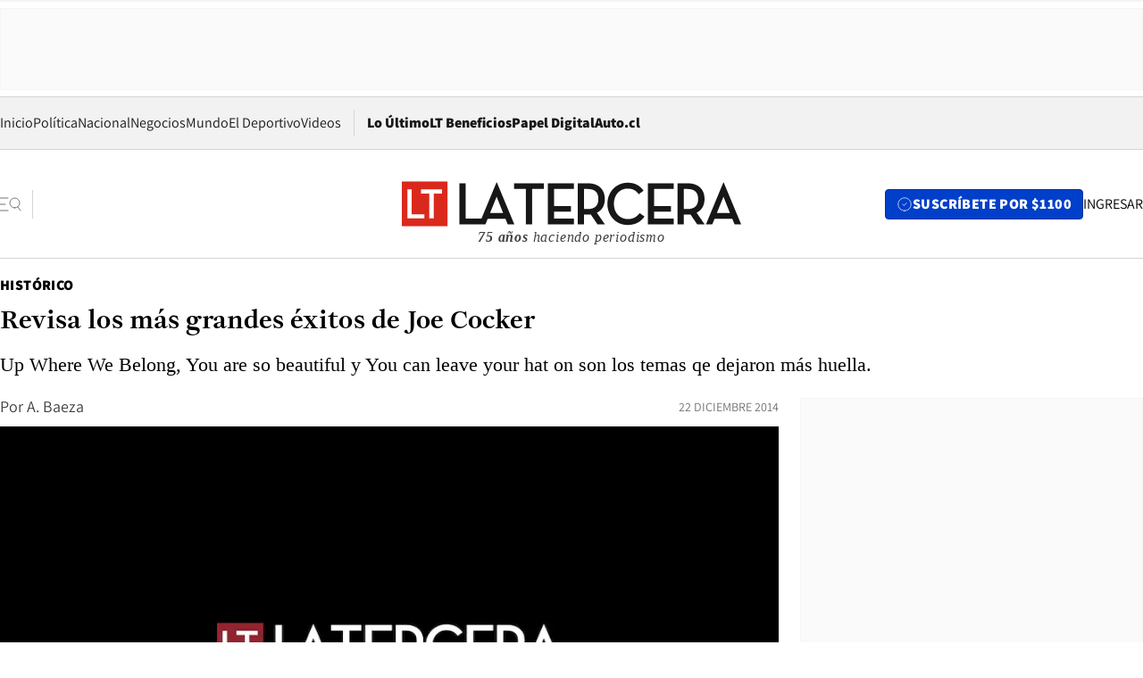

--- FILE ---
content_type: text/html; charset=utf-8
request_url: https://www.latercera.com/noticia/revisa-los-mas-grandes-exitos-de-joe-cocker/
body_size: 59329
content:
<!DOCTYPE html><html lang="es"><head><meta charSet="UTF-8"/><meta name="viewport" content="width=device-width, initial-scale=1"/><title>Revisa los más grandes éxitos de Joe Cocker - La Tercera</title><meta name="robots" content="index, follow, max-image-preview:large"/><meta property="og:site_name" content="La Tercera"/><meta property="og:type" content="article"/><meta property="og:url" content="https://www.latercera.com/noticia/revisa-los-mas-grandes-exitos-de-joe-cocker/"/><meta name="description" content="Up Where We Belong, You are so beautiful y You can leave your hat on son los temas qe dejaron más huella."/><meta property="og:description" content="Up Where We Belong, You are so beautiful y You can leave your hat on son los temas qe dejaron más huella."/><meta name="twitter:description" content="Up Where We Belong, You are so beautiful y You can leave your hat on son los temas qe dejaron más huella."/><meta property="og:title" content="Revisa los más grandes éxitos de Joe Cocker - La Tercera"/><meta name="twitter:title" content="Revisa los más grandes éxitos de Joe Cocker - La Tercera"/><meta name="author" content="A. Baeza"/><meta property="article:author" content="A. Baeza"/><meta property="article:section" content="Histórico"/><meta name="keywords" content="Canciones, éxitos, Joe Cocker"/><meta property="og:see_also" content="https://www.latercera.com/historico"/><meta property="og:updated_time" content="2020-02-15T03:50:42.460Z"/><meta property="article:modified_time" content="2020-02-15T03:50:42.460Z"/><meta property="article:published_time" content="2014-12-22T16:02:00Z"/><meta property="og:image" content="https://www.latercera.com/resizer/v2/LNTX4CAJLZGAFJCQTL2EWO7STA.jpg?auth=9d190a9c367914860440827b4cabd17409892544b709bb1efa29e47eb3112d08&amp;height=630&amp;width=1200&amp;focal=600%2C315"/><meta name="twitter:image" content="https://www.latercera.com/resizer/v2/LNTX4CAJLZGAFJCQTL2EWO7STA.jpg?auth=9d190a9c367914860440827b4cabd17409892544b709bb1efa29e47eb3112d08&amp;height=630&amp;width=1200&amp;focal=600%2C315"/><meta property="og:image:alt" content="La tecera chile"/><meta name="twitter:image:alt" content="La tecera chile"/><meta property="og:image:width" content="1200"/><meta property="og:image:height" content="630"/><meta name="twitter:card" content="summary_large_image"/><meta name="twitter:site" content="@latercera"/><link rel="canonical" href="https://www.latercera.com/noticia/revisa-los-mas-grandes-exitos-de-joe-cocker/"/><link rel="icon" type="image/x-icon" href="/pf/resources/favicon/la-tercera/favicon.ico?d=1085&amp;mxId=00000000"/><link as="font" crossorigin="" fetchpriority="high" href="/pf/resources/fonts/JolyHeadline-Bold.woff2?d=1085&amp;mxId=00000000" rel="preload" type="font/woff2"/><link as="font" crossorigin="" fetchpriority="high" href="/pf/resources/fonts/Assistant-ExtraBold.woff2?d=1085&amp;mxId=00000000" rel="preload" type="font/woff2"/><link as="font" crossorigin="" fetchpriority="high" href="/pf/resources/fonts/Assistant-Regular.woff2?d=1085&amp;mxId=00000000" rel="preload" type="font/woff2"/><link rel="preload" href="/pf/resources/styles/la-tercera/css/article.css?d=1085&amp;mxId=00000000" as="style"/><link rel="stylesheet" href="/pf/resources/styles/la-tercera/css/article.css?d=1085&amp;mxId=00000000" media="screen"/><link rel="preload" as="image" media="(max-width: 375px)"/><link rel="preload" as="image" media="(min-width: 376px) (max-width: 450px)"/><link rel="preload" as="image" media="(min-width: 451px) (max-width: 600px)"/><link rel="preload" as="image" media="(min-width: 1024px) (max-width: 1365px)"/><link rel="preload" as="image" media="(min-width: 1366px)"/><link rel="amphtml" href="https://www.latercera.com/noticia/revisa-los-mas-grandes-exitos-de-joe-cocker/?outputType=base-amp-type"/><script type="application/ld+json">{"@type":"NewsArticle","@context":"https://schema.org","articleBody":".","articleSection":"Histórico","author":[],"dateCreated":"2020-02-15T03:50:42.460Z","dateModified":"2020-02-15T03:50:42.460Z","datePublished":"2014-12-22T16:02:00Z","description":"Up Where We Belong, You are so beautiful y You can leave your hat on son los temas qe dejaron más huella.","headline":"Revisa los más grandes éxitos de Joe Cocker","keywords":["Canciones","éxitos","Joe Cocker"],"mainEntity":{"@type":"ItemList","itemListElement":[{"@type":"ListItem","position":0,"item":{"@type":"WebPage","@id":"https://www.latercera.com/etiqueta/canciones/","name":"Canciones"}},{"@type":"ListItem","position":1,"item":{"@type":"WebPage","@id":"https://www.latercera.com/etiqueta/exitos/","name":"éxitos"}},{"@type":"ListItem","position":2,"item":{"@type":"WebPage","@id":"https://www.latercera.com/etiqueta/joe-cocker/","name":"Joe Cocker"}}]},"mainEntityOfPage":{"@type":"WebPage","@id":"https://www.latercera.com/noticia/revisa-los-mas-grandes-exitos-de-joe-cocker/"},"publisher":{"@type":"Organization","name":"La Tercera","url":"https://www.latercera.com/","logo":{"@type":"ImageObject","url":"https://www.latercera.com/resizer/iZiSxC1F0QnCJrbYAVDHcpm1csU=/arc-anglerfish-arc2-prod-copesa/public/OMY53THTHFDXZHC46CCUJ3XFWE.png","height":50,"width":400},"sameAs":["https://www.facebook.com/laterceracom","https://www.instagram.com/laterceracom/","https://www.tiktok.com/@latercera","https://twitter.com/latercera","https://www.youtube.com/user/latercera"]}}</script><script type="application/ld+json">{"@type":"BreadcrumbList","@context":"https://schema.org","itemListElement":[{"@type":"ListItem","position":1,"item":{"@id":"https://www.latercera.com","name":"La Tercera"}},{"@type":"ListItem","position":2,"item":{"@id":"https://www.latercera.com/historico/","name":"Histórico"}},{"@type":"ListItem","position":3,"item":{"@id":"https://www.latercera.com/noticia/revisa-los-mas-grandes-exitos-de-joe-cocker/","name":"Revisa los más grandes éxitos de Joe Cocker"}}]}</script><script type="application/ld+json">{"@type":"NewsMediaOrganization","@context":"https://schema.org","description":"Noticias de última hora de Chile, América Latina y el mundo. Contenidos exclusivos de política, internacional, economía, opinión, cultura, espectáculos y tendencias. Novedades de la actualidad local y contenidos interactivos de La Tercera.","email":"contacto@grupocopesa.com","ethicsPolicy":"https://canaldenuncias.grupocopesa.cl/gobierno-corporativo/view.php?file=CodigoEtica.pdf","logo":{"@type":"ImageObject","url":"https://www.latercera.com/resizer/iZiSxC1F0QnCJrbYAVDHcpm1csU=/arc-anglerfish-arc2-prod-copesa/public/OMY53THTHFDXZHC46CCUJ3XFWE.png","height":50,"width":400},"name":"La Tercera","publishingPrinciples":"https://canaldenuncias.grupocopesa.cl/gobierno-corporativo/view.php?file=CodigoEtica.pdf","sameAs":["https://www.facebook.com/laterceracom","https://www.instagram.com/laterceracom/","https://www.tiktok.com/@latercera","https://twitter.com/latercera","https://www.youtube.com/user/latercera"],"url":"https://www.latercera.com","address":{"@type":"PostalAddress","contactType":"contacto@grupocopesa.com","streetAddress":" Av. Apoquindo 4660, Las Condes","addressLocality":"Santiago","addressRegion":"Metropolitana","postalCode":"7560969","addressCountry":"CL"}}</script><script type="application/ld+json">{"@type":"WebSite","@context":"https://schema.org","url":"https://www.latercera.com","potentialAction":{"@type":"SearchAction","target":"https://www.latercera.com/search/?q={search_term_string}","query-input":"required name=search_term_string"}}</script><script type="application/javascript" id="polyfill-script">if(!Array.prototype.includes||!(window.Object && window.Object.assign)||!window.Promise||!window.Symbol||!window.fetch){document.write('<script type="application/javascript" src="/pf/dist/engine/polyfill.js?d=1085&mxId=00000000" defer=""><\/script>')}</script><script id="fusion-engine-react-script" type="application/javascript" src="/pf/dist/engine/react.js?d=1085&amp;mxId=00000000" defer=""></script><script id="fusion-engine-combinations-script" type="application/javascript" src="/pf/dist/components/combinations/base-type.js?d=1085&amp;mxId=00000000" defer=""></script><script data-integration="gtm-head">
	(function(w,d,s,l,i){w[l]=w[l]||[];w[l].push({'gtm.start':
		new Date().getTime(),event:'gtm.js'});var f=d.getElementsByTagName(s)[0],
		j=d.createElement(s),dl=l!='dataLayer'?'&l='+l:'';j.async=true;j.src=
		'https://www.googletagmanager.com/gtm.js?id='+i+dl;f.parentNode.insertBefore(j,f);
		})(window,document,'script','dataLayer','GTM-T2QV7ZXP');
	</script><script defer="" data-integration="marfeel">
		!(function () {
			"use strict";
			function e(e) {
				var t = !(arguments.length > 1 && void 0 !== arguments[1]) || arguments[1],
					c = document.createElement("script");
				(c.src = e),
					t
						? (c.type = "module")
						: ((c.async = !0), (c.type = "text/javascript"), c.setAttribute("nomodule", ""));
				var n = document.getElementsByTagName("script")[0];
				n.parentNode.insertBefore(c, n);
			}
			!(function (t, c) {
				!(function (t, c, n) {
					var a, o, r;
					(n.accountId = c),
						(null !== (a = t.marfeel) && void 0 !== a) || (t.marfeel = {}),
						(null !== (o = (r = t.marfeel).cmd) && void 0 !== o) || (r.cmd = []),
						(t.marfeel.config = n);
					var i = "https://sdk.mrf.io/statics";
					e("".concat(i, "/marfeel-sdk.js?id=").concat(c), !0),
						e("".concat(i, "/marfeel-sdk.es5.js?id=").concat(c), !1);
				})(t, c, arguments.length > 2 && void 0 !== arguments[2] ? arguments[2] : {});
			})(window, 10372, {} /* Config */);
		})();</script><script defer="" type="text/javascript">
		(function() {
			function getCookie(name) {
				var cookieArray = document.cookie.split('; ');
				var cookieValue = null;
				for (var i = 0; i < cookieArray.length; i++) {
					var cookiePair = cookieArray[i].split('=');
					if (name === cookiePair[0]) {
						cookieValue = decodeURIComponent(cookiePair[1]);
						break;
					}
				}
				return cookieValue;
			}

			var isLoggedIn = window.localStorage.getItem('ltsess');
			var isPremium = getCookie('ltprm');

			if (isLoggedIn == 'true') {
				window.marfeel.cmd.push(['compass', function(compass) {
					compass.setUserType(2);
				}]);
			}
			if (isPremium != 'false' && isPremium) {
				window.marfeel.cmd.push(['compass', function(compass) {
					compass.setUserType(3);
				}]);
			}
		})();</script><script async="" data-integration="comscore" src="https://sb.scorecardresearch.com/beacon.js"></script><script defer="" data-integration="comscore">
	var _comscore = _comscore || [];
	_comscore.push({ c1: "2", c2: "6906468", options: {enableFirstPartyCookie: true,bypassUserConsentRequirementFor1PCookie: true}});
	(function() {
              var s = document.createElement("script"), el = document.getElementsByTagName("script")[0]; s.async = true;
              s.src = "https://sb.scorecardresearch.com/cs/6906468/beacon.js";
              el.parentNode.insertBefore(s, el);
            })();
	</script>
<script>(window.BOOMR_mq=window.BOOMR_mq||[]).push(["addVar",{"rua.upush":"false","rua.cpush":"true","rua.upre":"false","rua.cpre":"true","rua.uprl":"false","rua.cprl":"false","rua.cprf":"false","rua.trans":"SJ-e87e2365-ab24-4c34-847b-ea38f7e8a355","rua.cook":"false","rua.ims":"false","rua.ufprl":"false","rua.cfprl":"true","rua.isuxp":"false","rua.texp":"norulematch","rua.ceh":"false","rua.ueh":"false","rua.ieh.st":"0"}]);</script>
                              <script>!function(e){var n="https://s.go-mpulse.net/boomerang/";if("False"=="True")e.BOOMR_config=e.BOOMR_config||{},e.BOOMR_config.PageParams=e.BOOMR_config.PageParams||{},e.BOOMR_config.PageParams.pci=!0,n="https://s2.go-mpulse.net/boomerang/";if(window.BOOMR_API_key="ZZ6GQ-CZGQY-PFVX5-D656L-P96M7",function(){function e(){if(!o){var e=document.createElement("script");e.id="boomr-scr-as",e.src=window.BOOMR.url,e.async=!0,i.parentNode.appendChild(e),o=!0}}function t(e){o=!0;var n,t,a,r,d=document,O=window;if(window.BOOMR.snippetMethod=e?"if":"i",t=function(e,n){var t=d.createElement("script");t.id=n||"boomr-if-as",t.src=window.BOOMR.url,BOOMR_lstart=(new Date).getTime(),e=e||d.body,e.appendChild(t)},!window.addEventListener&&window.attachEvent&&navigator.userAgent.match(/MSIE [67]\./))return window.BOOMR.snippetMethod="s",void t(i.parentNode,"boomr-async");a=document.createElement("IFRAME"),a.src="about:blank",a.title="",a.role="presentation",a.loading="eager",r=(a.frameElement||a).style,r.width=0,r.height=0,r.border=0,r.display="none",i.parentNode.appendChild(a);try{O=a.contentWindow,d=O.document.open()}catch(_){n=document.domain,a.src="javascript:var d=document.open();d.domain='"+n+"';void(0);",O=a.contentWindow,d=O.document.open()}if(n)d._boomrl=function(){this.domain=n,t()},d.write("<bo"+"dy onload='document._boomrl();'>");else if(O._boomrl=function(){t()},O.addEventListener)O.addEventListener("load",O._boomrl,!1);else if(O.attachEvent)O.attachEvent("onload",O._boomrl);d.close()}function a(e){window.BOOMR_onload=e&&e.timeStamp||(new Date).getTime()}if(!window.BOOMR||!window.BOOMR.version&&!window.BOOMR.snippetExecuted){window.BOOMR=window.BOOMR||{},window.BOOMR.snippetStart=(new Date).getTime(),window.BOOMR.snippetExecuted=!0,window.BOOMR.snippetVersion=12,window.BOOMR.url=n+"ZZ6GQ-CZGQY-PFVX5-D656L-P96M7";var i=document.currentScript||document.getElementsByTagName("script")[0],o=!1,r=document.createElement("link");if(r.relList&&"function"==typeof r.relList.supports&&r.relList.supports("preload")&&"as"in r)window.BOOMR.snippetMethod="p",r.href=window.BOOMR.url,r.rel="preload",r.as="script",r.addEventListener("load",e),r.addEventListener("error",function(){t(!0)}),setTimeout(function(){if(!o)t(!0)},3e3),BOOMR_lstart=(new Date).getTime(),i.parentNode.appendChild(r);else t(!1);if(window.addEventListener)window.addEventListener("load",a,!1);else if(window.attachEvent)window.attachEvent("onload",a)}}(),"".length>0)if(e&&"performance"in e&&e.performance&&"function"==typeof e.performance.setResourceTimingBufferSize)e.performance.setResourceTimingBufferSize();!function(){if(BOOMR=e.BOOMR||{},BOOMR.plugins=BOOMR.plugins||{},!BOOMR.plugins.AK){var n="true"=="true"?1:0,t="",a="ck6ptfixij7qy2lr2f5q-f-018c942b0-clientnsv4-s.akamaihd.net",i="false"=="true"?2:1,o={"ak.v":"39","ak.cp":"930542","ak.ai":parseInt("595896",10),"ak.ol":"0","ak.cr":8,"ak.ipv":4,"ak.proto":"h2","ak.rid":"2336f0ca","ak.r":41994,"ak.a2":n,"ak.m":"dscr","ak.n":"ff","ak.bpcip":"18.188.249.0","ak.cport":43068,"ak.gh":"23.66.124.30","ak.quicv":"","ak.tlsv":"tls1.3","ak.0rtt":"","ak.0rtt.ed":"","ak.csrc":"-","ak.acc":"","ak.t":"1769066875","ak.ak":"hOBiQwZUYzCg5VSAfCLimQ==b4BxbxxgIcKd7DMi6uTcfDSIxaupYagqSKj9xxZfMnwKfMh6EG/4Fjo9hMnIZaZx+qzdPXYPIDu4k1aTGnwhnCwb7tjCOMy/YAzFvmv9N2E+YFInUWqvy9Jsc6HlsMfxxFmKwaBVVOrKWuexPgHTxxisQmNse3A+EWLOPLkgfxozp03RnGtSqnr+UoJ08jci3aORoO93HbWcmes53FsKe/Pd/fA5aTBOkzn+2Z4FNSuMHSEG1tlBaW4pWDaKHfbHlQcbZCx7/BBdkP1ZxYcL2OC1f0OPrhAVzBFQJbf5W7GSUApZid+jDH45R0B0WQJEkiMXX2C9l4lz9XbrZkcC7sX9HQU9JotpR/MPLSnOXPkKV7droEeog1YXHbvrxirUB1Dh9RfzVn6alaEDB3aqR/zJ6hGBBF+U/x3sbnPIn3A=","ak.pv":"36","ak.dpoabenc":"","ak.tf":i};if(""!==t)o["ak.ruds"]=t;var r={i:!1,av:function(n){var t="http.initiator";if(n&&(!n[t]||"spa_hard"===n[t]))o["ak.feo"]=void 0!==e.aFeoApplied?1:0,BOOMR.addVar(o)},rv:function(){var e=["ak.bpcip","ak.cport","ak.cr","ak.csrc","ak.gh","ak.ipv","ak.m","ak.n","ak.ol","ak.proto","ak.quicv","ak.tlsv","ak.0rtt","ak.0rtt.ed","ak.r","ak.acc","ak.t","ak.tf"];BOOMR.removeVar(e)}};BOOMR.plugins.AK={akVars:o,akDNSPreFetchDomain:a,init:function(){if(!r.i){var e=BOOMR.subscribe;e("before_beacon",r.av,null,null),e("onbeacon",r.rv,null,null),r.i=!0}return this},is_complete:function(){return!0}}}}()}(window);</script></head><body><div id="fusion-app"><div class="article-right-rail  "><header class="article-right-rail__header"><div class="ads-block  show  isItt  ad-background " style="--adBackgroundColor:#FAFAFA;--adBorderColor:#f5f5f5"><div class="ads-block__container" id="arcad-feature-f0fpjJ7M6D4u4ki-492e71f8d6f25"><div class="ads-block__unit-wrapper" style="max-width:800px" data-testid="ad-block-unit-wrapper"><div style="height:480"></div></div></div></div><div class="masthead"><div></div><div class="masthead__wrapper"><div class="masthead__ad" id="masthead__ad"><div class="ads-block  show    ad-background " style="--adBackgroundColor:#FAFAFA;--adBorderColor:#f5f5f5"><div class="ads-block__container" id="arcad-feature-f0f1khpdMEGE3lB-77ec4b43c2bf3"><div class="ads-block__unit-wrapper m50 d90" style="max-width:970px" data-testid="ad-block-unit-wrapper"><div style="height:50"></div></div></div></div></div><nav class="masthead__nav"><ul class="masthead__nav-list"><li class="masthead__nav-list-item"><a class="base-link" href="/" target="_self">Inicio</a></li><li class="masthead__nav-list-item"><a class="base-link" href="/canal/politica/" target="_self">Política</a></li><li class="masthead__nav-list-item"><a class="base-link" href="/canal/nacional/" target="_self">Nacional</a></li><li class="masthead__nav-list-item"><a class="base-link" href="/canal/pulso/" target="_self">Negocios</a></li><li class="masthead__nav-list-item"><a class="base-link" href="/canal/mundo/" target="_self">Mundo</a></li><li class="masthead__nav-list-item"><a class="base-link" href="/canal/el-deportivo/" target="_self">El Deportivo</a></li><li class="masthead__nav-list-item"><a class="base-link" href="https://www.latercera.com/videos/" target="_self">Videos</a></li></ul><div class="masthead__nav-divider"></div><ul class="masthead__nav-list-extra"><li class="masthead__nav-list-extra-item"><a class="base-link" href="/lo-ultimo/" target="_self">Lo Último</a></li><li class="masthead__nav-list-extra-item"><a class="base-link" href="/club-la-tercera/" target="_self">LT Beneficios</a></li><li class="masthead__nav-list-extra-item"><a class="base-link" href="https://kiosco.latercera.com/library/" rel="noopener noreferrer" target="_blank">Papel Digital<span class="visually-hidden">Opens in new window</span></a></li><li class="masthead__nav-list-extra-item"><a class="base-link" href="https://www.latercera.com/auto/" target="_self">Auto.cl</a></li></ul></nav><header class="masthead__main"><input type="checkbox" id="masthead-modal-toggle" class="masthead__modal-checkbox" hidden=""/><button type="button" class="masthead__main-search" aria-label="Abrir menú lateral"><svg class="search-icon" width="24" height="24" viewBox="0 0 24 24" fill="none" xmlns="http://www.w3.org/2000/svg"><g clip-path="url(#clip0_1003_273)"><path d="M9 5H0" stroke="#404040" stroke-linecap="round" stroke-linejoin="round"></path><path d="M6 12H0" stroke="#404040" stroke-linecap="round" stroke-linejoin="round"></path><path d="M9 19H0" stroke="#404040" stroke-linecap="round" stroke-linejoin="round"></path><path d="M16.5 16C19.5376 16 22 13.5376 22 10.5C22 7.46243 19.5376 5 16.5 5C13.4624 5 11 7.46243 11 10.5C11 13.5376 13.4624 16 16.5 16Z" stroke="#404040" stroke-linecap="round" stroke-linejoin="round"></path><path d="M23 19L19.8388 14.8661" stroke="#404040" stroke-linecap="round" stroke-linejoin="round"></path></g><defs><clipPath id="clip0_1003_273"><rect width="24" height="24" fill="white"></rect></clipPath></defs></svg></button><div class="masthead__modal-container"><div class="masthead__modal"><div class="masthead__modal__close-row"><button type="button" class="masthead__modal__close-btn" aria-label="Cerrar modal"><span>CERRAR</span><svg class="close-icon" width="18" height="18" viewBox="6 6 12 12" fill="none" xmlns="http://www.w3.org/2000/svg"><path d="M18 6L6 18" stroke="#737373" stroke-linecap="round" stroke-linejoin="round"></path><path d="M6 6L18 18" stroke="#737373" stroke-linecap="round" stroke-linejoin="round"></path></svg></button></div><a class="base-link masthead__modal__cta azul" href="/compra-suscripcion/?utm_content=&amp;utm_element=boton_menu" target="_self">SUSCRÍBETE POR $1100</a><div class="masthead__modal__search"><input type="text" name="search" placeholder="Buscar en La Tercera" class="masthead__modal__search-input" value=""/><button><svg width="32" height="32" viewBox="0 0 24 24" fill="none" xmlns="http://www.w3.org/2000/svg"><path d="M16.5 16C19.5376 16 22 13.5376 22 10.5C22 7.46243 19.5376 5 16.5 5C13.4624 5 11 7.46243 11 10.5C11 13.5376 13.4624 16 16.5 16Z" stroke="#404040" stroke-linecap="round" stroke-linejoin="round"></path><path d="M23 19L19.8388 14.8661" stroke="#404040" stroke-linecap="round" stroke-linejoin="round"></path></svg></button></div><div class="first-group"><div class="first-group__section"><a aria-label="La Tercera" class="base-link" href="/" target="_self"><span class="first-group__section__title">La Tercera</span></a><ul class="first-group__list"><li><a aria-label="Portada" class="base-link" href="https://www.latercera.com/" target="_self"><span>Portada</span></a></li><li><a aria-label="Lo Último" class="base-link" href="https://www.latercera.com/lo-ultimo/" target="_self"><span>Lo Último</span></a></li><li><a aria-label="Papel Digital" class="base-link" href="https://kiosco.latercera.com/library" rel="noopener noreferrer" target="_blank"><span>Papel Digital</span><span class="visually-hidden">Opens in new window</span></a></li><li><a aria-label="Newsletters" class="base-link" href="https://www.latercera.com/newsletters/" target="_self"><span>Newsletters</span></a></li></ul></div><div class="first-group__section"><span class="first-group__section__title">Ciencia y Tecnología</span><ul class="first-group__list"><li><a aria-label="Tendencias" class="base-link" href="/canal/tendencias/" target="_self"><span>Tendencias</span></a></li><li><a aria-label="Tecnología" class="base-link" href="/etiqueta/tecnologia/" target="_self"><span>Tecnología</span></a></li><li><a aria-label="Ciencia" class="base-link" href="/etiqueta/ciencia/" target="_self"><span>Ciencia</span></a></li><li><a aria-label="Medioambiente" class="base-link" href="/etiqueta/medioambiente/" target="_self"><span>Medioambiente</span></a></li></ul></div><div class="first-group__section"><a aria-label="Chile" class="base-link" href="/canal/nacional/" target="_self"><span class="first-group__section__title">Chile</span></a><ul class="first-group__list"><li><a aria-label="Política" class="base-link" href="/canal/politica/" target="_self"><span>Política</span></a></li><li><a aria-label="Nacional" class="base-link" href="/canal/nacional/" target="_self"><span>Nacional</span></a></li><li><a aria-label="Servicios" class="base-link" href="/canal/servicios/" target="_self"><span>Servicios</span></a></li><li><a aria-label="Educación" class="base-link" href="https://www.latercera.com/canal/educaLT/" target="_self"><span>Educación</span></a></li><li><a aria-label="Presidenciales" class="base-link" href="/etiqueta/presidenciales/" target="_self"><span>Presidenciales</span></a></li><li><a aria-label="Congreso" class="base-link" href="/etiqueta/congreso/" target="_self"><span>Congreso</span></a></li><li><a aria-label="Desde la redacción" class="base-link" href="/etiqueta/desde-la-redaccion/" target="_self"><span>Desde la redacción</span></a></li></ul></div><div class="first-group__section"><a aria-label="Negocios" class="base-link" href="/canal/pulso/" target="_self"><span class="first-group__section__title">Negocios</span></a><ul class="first-group__list"><li><a aria-label="Pulso" class="base-link" href="/canal/pulso/" target="_self"><span>Pulso</span></a></li><li><a aria-label="Minería" class="base-link" href="/etiqueta/mineria/" target="_self"><span>Minería</span></a></li><li><a aria-label="Emprendimiento" class="base-link" href="https://www.latercera.com/canal/pulso-hub-emprende/" target="_self"><span>Emprendimiento</span></a></li><li><a aria-label="Sustentabilidad" class="base-link" href="https://www.latercera.com/canal/pulso-hub-sustentabilidad/" target="_self"><span>Sustentabilidad</span></a></li><li><a aria-label="Money Talks" class="base-link" href="/etiqueta/money-talks/" target="_self"><span>Money Talks</span></a></li><li><a aria-label="Red Activa" class="base-link" href="https://www.latercera.com/canal/pulso-red-activa/" target="_self"><span>Red Activa</span></a></li><li><a aria-label="Motores" class="base-link" href="https://www.latercera.com/canal/mtonline/" target="_self"><span>Motores</span></a></li></ul></div><div class="first-group__section"><a aria-label="Opinión" class="base-link" href="/opinion/" target="_self"><span class="first-group__section__title">Opinión</span></a><ul class="first-group__list"><li><a aria-label="Editorial" class="base-link" href="/canal/editorial/" target="_self"><span>Editorial</span></a></li><li><a aria-label="Columnas" class="base-link" href="/canal/opinion/" target="_self"><span>Columnas</span></a></li><li><a aria-label="Cartas al Director" class="base-link" href="/canal/cartas-al-director/" target="_self"><span>Cartas al Director</span></a></li></ul></div><div class="first-group__section"><span class="first-group__section__title">Cultura y Entretención</span><ul class="first-group__list"><li><a aria-label="Culto" class="base-link" href="/canal/culto/" target="_self"><span>Culto</span></a></li><li><a aria-label="Finde" class="base-link" href="https://www.latercera.com/canal/finde/" target="_self"><span>Finde</span></a></li><li><a aria-label="La Cuarta" class="base-link" href="https://www.lacuarta.com/" rel="noopener noreferrer" target="_blank"><span>La Cuarta</span><span class="visually-hidden">Opens in new window</span></a></li><li><a aria-label="Glamorama" class="base-link" href="https://www.lacuarta.com/glamorama/" rel="noopener noreferrer" target="_blank"><span>Glamorama</span><span class="visually-hidden">Opens in new window</span></a></li></ul></div><div class="first-group__section"><span class="first-group__section__title">Sociedad</span><ul class="first-group__list"><li><a aria-label="Paula" class="base-link" href="https://www.latercera.com/canal/paula/" target="_self"><span>Paula</span></a></li><li><a aria-label="Sociales" class="base-link" href="https://www.latercera.com/canal/sociales/" target="_self"><span>Sociales</span></a></li><li><a aria-label="Board" class="base-link" href="https://www.latercera.com/lt-board/" target="_self"><span>Board</span></a></li></ul></div><div class="first-group__section"><a aria-label="El Deportivo" class="base-link" href="/canal/el-deportivo/" target="_self"><span class="first-group__section__title">El Deportivo</span></a><ul class="first-group__list"><li><a aria-label="Fútbol Chileno" class="base-link" href="/etiqueta/futbol-chileno/" target="_self"><span>Fútbol Chileno</span></a></li><li><a aria-label="Fórmula 1" class="base-link" href="/etiqueta/formula-1/" target="_self"><span>Fórmula 1</span></a></li><li><a aria-label="Tenis" class="base-link" href="/etiqueta/tenis/" target="_self"><span>Tenis</span></a></li></ul></div><div class="first-group__section"><a aria-label="Mundo" class="base-link" href="/canal/mundo/" target="_self"><span class="first-group__section__title">Mundo</span></a><ul class="first-group__list"></ul></div></div><div class="second-group"><div class="second-group__section"><span class="second-group__section__title">Ediciones</span><ul class="second-group__list"><li><a aria-label="La Tercera PM" class="base-link" href="https://www.latercera.com/etiqueta/la-tercera-pm" target="_self"><span>La Tercera PM</span></a></li><li><a aria-label="La Tercera Sábado" class="base-link" href="https://www.latercera.com/canal/lt-sabado/" target="_self"><span>La Tercera Sábado</span></a></li><li><a aria-label="La Tercera Domingo" class="base-link" href="https://www.latercera.com/canal/lt-domingo/" target="_self"><span>La Tercera Domingo</span></a></li></ul></div><div class="second-group__section"><span class="second-group__section__title">Suscripciones</span><ul class="second-group__list"><li><a aria-label="LT Beneficios" class="base-link" href="/club-la-tercera/" target="_self"><span>LT Beneficios</span></a></li><li><a aria-label="Corporativas" class="base-link" href="/suscripcionempresas/" target="_self"><span>Corporativas</span></a></li><li><a aria-label="Universidades" class="base-link" href="https://suscripciondigital.latercera.com/campaign/plan-universitario" rel="noopener noreferrer" target="_blank"><span>Universidades</span><span class="visually-hidden">Opens in new window</span></a></li></ul></div><div class="second-group__section"><span class="second-group__section__title">Redes sociales</span><ul class="second-group__list"><li><a aria-label="X" class="base-link" href="https://x.com/latercera" rel="noopener noreferrer" target="_blank"><span>X</span><span class="visually-hidden">Opens in new window</span></a></li><li><a aria-label="Instagram" class="base-link" href="https://www.instagram.com/laterceracom/" rel="noopener noreferrer" target="_blank"><span>Instagram</span><span class="visually-hidden">Opens in new window</span></a></li><li><a aria-label="Facebook" class="base-link" href="https://www.facebook.com/laterceracom" rel="noopener noreferrer" target="_blank"><span>Facebook</span><span class="visually-hidden">Opens in new window</span></a></li><li><a aria-label="YouTube" class="base-link" href="https://www.youtube.com/user/latercera" rel="noopener noreferrer" target="_blank"><span>YouTube</span><span class="visually-hidden">Opens in new window</span></a></li><li><a aria-label="TikTok" class="base-link" href="https://www.tiktok.com/@latercera" rel="noopener noreferrer" target="_blank"><span>TikTok</span><span class="visually-hidden">Opens in new window</span></a></li><li><a aria-label="Linkedin" class="base-link" href="https://cl.linkedin.com/company/la-tercera" rel="noopener noreferrer" target="_blank"><span>Linkedin</span><span class="visually-hidden">Opens in new window</span></a></li></ul></div><div class="second-group__section"><span class="second-group__section__title">Grupo Copesa</span><ul class="second-group__list"><li><a aria-label="Auto.cl" class="base-link" href="https://www.latercera.com/auto/" target="_self"><span>Auto.cl</span></a></li><li><a aria-label="La Cuarta" class="base-link" href="https://www.lacuarta.com/" rel="noopener noreferrer" target="_blank"><span>La Cuarta</span><span class="visually-hidden">Opens in new window</span></a></li><li><a aria-label="Glamorama" class="base-link" href="https://glamorama.latercera.com/" rel="noopener noreferrer" target="_blank"><span>Glamorama</span><span class="visually-hidden">Opens in new window</span></a></li></ul></div></div><ul class="third-group-list"><li><a aria-label="Quiénes somos" class="base-link" href="/quienes-somos/" target="_self"><span>Quiénes somos</span></a></li><li><a aria-label="Servicio al Suscriptor" class="base-link" href="/contacto/" target="_self"><span>Servicio al Suscriptor</span></a></li><li><a aria-label="Mi cuenta" class="base-link" href="/mi-cuenta/" target="_self"><span>Mi cuenta</span></a></li><li><a aria-label="Preguntas Frecuentes" class="base-link" href="/preguntas-frecuentes/" target="_self"><span>Preguntas Frecuentes</span></a></li></ul></div><label for="masthead-modal-toggle" class="masthead__modal-overlay"></label></div><a aria-label="Ir a la página de inicio" class="base-link masthead__main-logo" href="/" target="_self"><svg class="logo-lt-icon" width="160" height="22" viewBox="0 0 160 22" fill="none" role="img" aria-labelledby="logo-lt-title"><title id="logo-lt-title">Logo La Tercera</title><g clip-path="url(#clip0_1003_280)"><path class="logo-lt-icon__sub-background" d="M21.5335 0.467789H0V21.5322H21.5335V0.467789Z" fill="#da291c"></path><path class="logo-lt-icon__sub-text" d="M2.62355 4.2951H4.6836V15.8338H10.5866V17.7049H2.62355V4.2951Z" fill="#ffffff"></path><path class="logo-lt-icon__sub-text" d="M12.9515 6.17569H9.05312V4.2951H18.9007V6.17569H15.0115V17.7049H12.9515V6.17569Z" fill="#ffffff"></path><g class="logo-lt-icon__text" fill="#171717"><path d="M52.9238 4.0872H58.485V20.5683H61.4319V4.0872H66.9931V1.4128H52.9238V4.0872Z"></path><path d="M95.7136 8.73668C95.7136 4.31401 92.8776 1.4128 87.7321 1.4128H82.9377V20.5683H85.8845V16.0039H87.7321C88.2032 16.0039 88.6651 15.9755 89.0808 15.9188L92.2771 20.5683H95.7783L91.9723 15.1344C94.4296 13.9721 95.7229 11.6946 95.7229 8.73668H95.7136ZM87.6305 13.4145H85.8845V4.0872H87.6305C91.2056 4.0872 92.6836 5.83548 92.6836 8.73668C92.6836 11.6379 91.224 13.4145 87.6305 13.4145Z"></path><path d="M106.503 18.0924C102.734 18.0924 99.9815 15.1344 99.9815 10.9953C99.9815 6.8561 102.679 3.88875 106.402 3.88875C108.878 3.88875 110.467 4.79596 111.714 6.51589L113.977 4.88102C112.351 2.54682 109.958 1.1671 106.485 1.1671C101.145 1.1671 96.933 5.33462 96.933 10.9953C96.933 16.6559 101.062 20.8235 106.411 20.8235C110.042 20.8235 112.499 19.5288 114.43 16.9111L112.139 15.3046C110.734 17.1662 108.942 18.1018 106.522 18.1018L106.503 18.0924Z"></path><path d="M142.744 8.73668C142.744 4.31401 139.898 1.4128 134.753 1.4128H129.958V20.5683H132.915V16.0039H134.753C135.215 16.0039 135.686 15.9755 136.092 15.9188L139.289 20.5683H142.79L138.984 15.1344C141.441 13.9721 142.734 11.6946 142.734 8.73668H142.744ZM134.642 13.4145H132.924V4.0872H134.642C138.217 4.0872 139.714 5.83548 139.714 8.73668C139.714 11.6379 138.254 13.4145 134.642 13.4145Z"></path><path d="M151.769 1.02534H151.603L143.4 20.5777H146.374L147.455 17.9033H155.824L156.896 20.5777H160.009L151.769 1.02534ZM148.545 15.2195L151.658 7.64046L154.716 15.2195H148.545Z"></path><path d="M116.009 20.5683H128.203V17.8939H118.956V14.6525H126.901V12.0348H118.956V4.0872H128.203V1.4128H116.009V20.5683Z"></path><path d="M71.7875 14.6525H79.7413V12.0348H71.7875V4.0872H81.1363V1.4128H68.8406V20.5683H81.1455V17.8939H71.7875V14.6525Z"></path><path d="M44.6374 1.02534L37.552 17.8939H30.0878V1.42225H27.1409V20.5777H39.4088L40.4804 17.9033H48.8591L49.9307 20.5777H53.0439L44.8129 1.02534H44.6374ZM41.5889 15.2195L44.7021 7.64991L47.7598 15.2195H41.5981H41.5889Z"></path></g></g><defs><clipPath id="clip0_1003_280"><rect width="160" height="21.0644" fill="white" transform="translate(0 0.467789)"></rect></clipPath></defs></svg></a><div class="masthead__main-message"><span><b>75 años</b> haciendo periodismo</span></div><div class="masthead__user-info"><a aria-label="Suscribirse" class="base-link masthead__user-info__subscribe azul" href="/compra-suscripcion/?utm_content=&amp;utm_element=boton_header" target="_self"><span class="masthead__user-info__subscribe-icon"><svg class="circlecheck-icon" xmlns="http://www.w3.org/2000/svg" width="25" height="24" viewBox="0 0 25 24" fill="none"><path d="M12.5 22C18.0228 22 22.5 17.5228 22.5 12C22.5 6.47715 18.0228 2 12.5 2C6.97715 2 2.5 6.47715 2.5 12C2.5 17.5228 6.97715 22 12.5 22Z" stroke="#262626" stroke-linecap="round" stroke-linejoin="round"></path><path d="M9.5 12L11.5 14L15.5 10" stroke="#262626" stroke-linecap="round" stroke-linejoin="round"></path></svg></span><span class="mobile-only" aria-hidden="false">SUSCRÍBETE</span><span class="desktop-only" aria-hidden="true">SUSCRÍBETE POR $1100</span></a><a aria-label="Iniciar sesión mobile" class="base-link masthead__user-info__signin masthead__user-info__signin--mobile" href="/usuario/logueo/" target="_self"><svg class="profile-icon" width="24" height="25" viewBox="0 0 24 25" fill="none" xmlns="http://www.w3.org/2000/svg"><path d="M19 21.1121V18.1121C19 17.0512 18.5786 16.0338 17.8284 15.2836C17.0783 14.5335 16.0609 14.1121 15 14.1121H9C7.93913 14.1121 6.92172 14.5335 6.17157 15.2836C5.42143 16.0338 5 17.0512 5 18.1121V21.1121" stroke="#404040" stroke-linecap="round" stroke-linejoin="round"></path><path d="M12 11.1121C14.2091 11.1121 16 9.3212 16 7.11206C16 4.90292 14.2091 3.11206 12 3.11206C9.79086 3.11206 8 4.90292 8 7.11206C8 9.3212 9.79086 11.1121 12 11.1121Z" stroke="#404040" stroke-linecap="round" stroke-linejoin="round"></path></svg></a><a aria-label="Iniciar sesión" class="base-link masthead__user-info__signin" href="/usuario/logueo/" target="_self">INGRESAR</a></div></header></div></div></header><div class="article-right-rail__top"></div><section class="article-right-rail__wrapper"><main class="article-right-rail__main"><div class="article-right-rail__heading"><div id="fusion-static-enter:f0f4jJSoVgxU4h3" style="display:none" data-fusion-component="f0f4jJSoVgxU4h3"></div><header class="article-head"><section class="article-head__section"><span class="article-head__section__name"><a class="base-link" href="/canal/historico/" target="_self">Histórico</a></span></section><h1 class="article-head__title">Revisa los más grandes éxitos de Joe Cocker</h1><h2 class="article-head__subtitle">Up Where We Belong, You are so beautiful y You can leave your hat on son los temas qe dejaron más huella.</h2></header><div id="fusion-static-exit:f0f4jJSoVgxU4h3" style="display:none" data-fusion-component="f0f4jJSoVgxU4h3"></div></div><div class="article-right-rail__body"><div class="article-body__byline"><span class="article-body__byline__authors"><span>Por<!-- --> </span><address><a aria-label="Link a autor" class="base-link article-body__byline__author" href="/autor/GJKX67H6HRBS5NTGNGQVV5BRUI/" target="_self">A. Baeza</a></address></span><time class="article-body__byline__date" dateTime="2014-12-22T16:02:00Z">22 DICIEMBRE 2014</time></div><figure style="--aspect-ratio:16/9" class="article-body__figure"><img alt="" class="global-image" decoding="async" sizes="(min-width: 1366px) 800px, (min-width: 1024px) 990px, (min-width: 768px) 768px, (min-width: 450px) 600px, (min-width: 375px) 450px, 375px" src="https://www.latercera.com/resizer/v2/LNTX4CAJLZGAFJCQTL2EWO7STA.jpg?auth=9d190a9c367914860440827b4cabd17409892544b709bb1efa29e47eb3112d08&amp;focal=600%2C315&amp;width=800&amp;height=450&amp;quality=70" srcSet="https://www.latercera.com/resizer/v2/LNTX4CAJLZGAFJCQTL2EWO7STA.jpg?auth=9d190a9c367914860440827b4cabd17409892544b709bb1efa29e47eb3112d08&amp;focal=600%2C315&amp;width=375&amp;height=211&amp;quality=70 375w, https://www.latercera.com/resizer/v2/LNTX4CAJLZGAFJCQTL2EWO7STA.jpg?auth=9d190a9c367914860440827b4cabd17409892544b709bb1efa29e47eb3112d08&amp;focal=600%2C315&amp;width=450&amp;height=253&amp;quality=70 450w, https://www.latercera.com/resizer/v2/LNTX4CAJLZGAFJCQTL2EWO7STA.jpg?auth=9d190a9c367914860440827b4cabd17409892544b709bb1efa29e47eb3112d08&amp;focal=600%2C315&amp;width=600&amp;height=338&amp;quality=70 600w, https://www.latercera.com/resizer/v2/LNTX4CAJLZGAFJCQTL2EWO7STA.jpg?auth=9d190a9c367914860440827b4cabd17409892544b709bb1efa29e47eb3112d08&amp;focal=600%2C315&amp;width=768&amp;height=432&amp;quality=70 768w, https://www.latercera.com/resizer/v2/LNTX4CAJLZGAFJCQTL2EWO7STA.jpg?auth=9d190a9c367914860440827b4cabd17409892544b709bb1efa29e47eb3112d08&amp;focal=600%2C315&amp;width=990&amp;height=557&amp;quality=70 990w, https://www.latercera.com/resizer/v2/LNTX4CAJLZGAFJCQTL2EWO7STA.jpg?auth=9d190a9c367914860440827b4cabd17409892544b709bb1efa29e47eb3112d08&amp;focal=600%2C315&amp;width=800&amp;height=450&amp;quality=70 800w" fetchpriority="high" loading="eager"/></figure><section class="article-body__social"><div class="article-body__social__share"><button class="article-body__social__btn"><svg class="share-icon" width="15" height="16" viewBox="0 0 15 16" fill="none" xmlns="http://www.w3.org/2000/svg"><path d="M11.25 5.43781C12.2855 5.43781 13.125 4.59834 13.125 3.56281C13.125 2.52727 12.2855 1.68781 11.25 1.68781C10.2145 1.68781 9.375 2.52727 9.375 3.56281C9.375 4.59834 10.2145 5.43781 11.25 5.43781Z" stroke="#737373" stroke-linecap="round" stroke-linejoin="round"></path><path d="M3.75 9.81281C4.78553 9.81281 5.625 8.97334 5.625 7.93781C5.625 6.90227 4.78553 6.06281 3.75 6.06281C2.71447 6.06281 1.875 6.90227 1.875 7.93781C1.875 8.97334 2.71447 9.81281 3.75 9.81281Z" stroke="#737373" stroke-linecap="round" stroke-linejoin="round"></path><path d="M11.25 14.1878C12.2855 14.1878 13.125 13.3483 13.125 12.3128C13.125 11.2773 12.2855 10.4378 11.25 10.4378C10.2145 10.4378 9.375 11.2773 9.375 12.3128C9.375 13.3483 10.2145 14.1878 11.25 14.1878Z" stroke="#737373" stroke-linecap="round" stroke-linejoin="round"></path><path d="M5.36865 8.88159L9.6374 11.3691" stroke="#737373" stroke-linecap="round" stroke-linejoin="round"></path><path d="M9.63115 4.50659L5.36865 6.99409" stroke="#737373" stroke-linecap="round" stroke-linejoin="round"></path></svg>Compartir</button><div class="article-body__social__popup "><a href="https://twitter.com/intent/tweet?url=https%3A%2F%2Fwww.latercera.com%2Fnoticia%2Frevisa-los-mas-grandes-exitos-de-joe-cocker%2F" target="_blank" rel="noopener noreferrer">Twitter</a><a href="https://www.facebook.com/sharer/sharer.php?u=https%3A%2F%2Fwww.latercera.com%2Fnoticia%2Frevisa-los-mas-grandes-exitos-de-joe-cocker%2F" target="_blank" rel="noopener noreferrer">Facebook</a><a href="https://api.whatsapp.com/send?text=https%3A%2F%2Fwww.latercera.com%2Fnoticia%2Frevisa-los-mas-grandes-exitos-de-joe-cocker%2F" target="_blank" rel="noopener noreferrer">Whatsapp</a><a href="https://www.linkedin.com/shareArticle?url=https%3A%2F%2Fwww.latercera.com%2Fnoticia%2Frevisa-los-mas-grandes-exitos-de-joe-cocker%2F&amp;title=Article%20Title" target="_blank" rel="noopener noreferrer">LinkedIn</a><a href="mailto:?subject=Check%20out%20this%20article&amp;body=https%3A%2F%2Fwww.latercera.com%2Fnoticia%2Frevisa-los-mas-grandes-exitos-de-joe-cocker%2F">Email</a></div></div><a href="#comments" class="article-body__social__btn"><svg class="comments-icon" width="15" height="16" viewBox="0 0 15 16" fill="none" xmlns="http://www.w3.org/2000/svg"><path d="M4.9375 12.9378C6.13036 13.5497 7.50255 13.7155 8.8068 13.4052C10.1111 13.0949 11.2616 12.329 12.0511 11.2454C12.8406 10.1619 13.2171 8.83203 13.1129 7.49543C13.0086 6.15884 12.4304 4.90344 11.4824 3.95545C10.5344 3.00747 9.27899 2.42924 7.9424 2.32497C6.60581 2.2207 5.27592 2.59724 4.19239 3.38674C3.10886 4.17624 2.34293 5.32678 2.03264 6.63103C1.72235 7.93528 1.88809 9.30747 2.5 10.5003L1.25 14.1878L4.9375 12.9378Z" stroke="#737373" stroke-linecap="round" stroke-linejoin="round"></path></svg>Comentarios</a></section><div><p class="article-body__paragraph">.</p></div><section class="article-body__tags" aria-label="Etiquetas"><span class="article-body__tags__title">Más sobre:</span><span class="article-body__tags__list"><a class="base-link article-body__tags__item" href="/etiqueta/canciones/" target="_self">Canciones</a><a class="base-link article-body__tags__item" href="/etiqueta/exitos/" target="_self">éxitos</a><a class="base-link article-body__tags__item" href="/etiqueta/joe-cocker/" target="_self">Joe Cocker</a></span></section><div class="coral__container" id="comments"><p class="coral__title">COMENTARIOS</p><div class="coral__prev"><p class="coral__prev__text">Para comentar este artículo debes ser suscriptor.</p><div class="coral__prev__buttons"><a class="base-link coral__prev__login" href="/usuario/logueo/" target="_self">inicia sesión</a><a class="base-link coral__prev__sub" href="https://suscripciondigital.latercera.com/" rel="noopener noreferrer" target="_blank">Suscríbete<span class="visually-hidden">Opens in new window</span></a></div></div></div></div><div class="article-right-rail__inner"><div class="ads-block  show    ad-background " style="--adBackgroundColor:#FAFAFA;--adBorderColor:#f5f5f5"><div class="ads-block__container" id="arcad-feature-f0fUKd6CapLy1YX-8e186b8a2deb5"><div class="ads-block__unit-wrapper m600 d600" style="max-width:336px" data-testid="ad-block-unit-wrapper"><div style="height:600"></div></div></div></div><div id="fusion-static-enter:f0fEOUgoFOvF1fq" style="display:none" data-fusion-component="f0fEOUgoFOvF1fq"></div><div class="latest-news"><div class="title-block "><h1 class="title-block__title title-block__title--undefined ">Lo Último</h1></div><div class="&quot;latest-news__list latest-news__list--vertical"><div class="latest-news__story"><div class="latest-news__story__dot"></div><div class="latest-news__story__line"></div><time class="latest-news__story__date">01:48</time><div class="story-card  normal"><h2 class="story-card__headline"><a aria-label="La Eurocámara aprueba préstamo de más de US$ 100 mil millones para Ucrania" class="base-link" href="/mundo/noticia/la-eurocamara-aprueba-prestamo-de-mas-de-us-100-mil-millones-para-ucrania/" target="_self">La Eurocámara aprueba préstamo de más de US$ 100 mil millones para Ucrania</a></h2></div></div><div class="latest-news__story"><div class="latest-news__story__dot"></div><div class="latest-news__story__line"></div><time class="latest-news__story__date">00:23</time><div class="story-card  normal"><h2 class="story-card__headline"><a aria-label="Putin afirma que no le “concierne” Groenlandia pero le pone precio: mil millones de dólares" class="base-link" href="/mundo/noticia/putin-afirma-que-no-le-concierne-groenlandia-pero-le-pone-precio-mil-millones-de-dolares/" target="_self">Putin afirma que no le “concierne” Groenlandia pero le pone precio: mil millones de dólares</a></h2></div></div><div class="latest-news__story"><div class="latest-news__story__dot"></div><div class="latest-news__story__line"></div><time class="latest-news__story__date">23:21</time><div class="story-card  normal"><h2 class="story-card__headline"><a aria-label="“Conducta matona” y “que no se meta la mano a la urna”: figuras del PDG critican anuncio UDI sobre presunto vuelco electoral en el Maule" class="base-link" href="/politica/noticia/conducta-matona-y-que-no-se-meta-la-mano-a-la-urna-figuras-del-pdg-critican-anuncio-udi-sobre-presunto-vuelco-electoral-en-el-maule/" target="_self">“Conducta matona” y “que no se meta la mano a la urna”: figuras del PDG critican anuncio UDI sobre presunto vuelco electoral en el Maule</a></h2></div></div><div class="latest-news__story"><div class="latest-news__story__dot"></div><div class="latest-news__story__line"></div><time class="latest-news__story__date">22:06</time><div class="story-card  normal"><h2 class="story-card__headline"><a aria-label="Gobierno confirma nueva víctima fatal, cuatro detenidos por delito de incendio y 817 viviendas destruidas" class="base-link" href="/nacional/noticia/gobierno-confirma-nueva-victima-fatal-por-incendios-y-viviendas-destruidas-suman-817/" target="_self">Gobierno confirma nueva víctima fatal, cuatro detenidos por delito de incendio y 817 viviendas destruidas</a></h2></div></div><div class="latest-news__story"><div class="latest-news__story__dot"></div><div class="latest-news__story__line"></div><time class="latest-news__story__date">21:48</time><div class="story-card  normal"><h2 class="story-card__headline"><a aria-label="Reportan que Delcy Rodríguez viajaría próximamente a Estados Unidos" class="base-link" href="/mundo/noticia/reportan-que-delcy-rodriguez-viajaria-proximamente-a-estados-unidos/" target="_self">Reportan que Delcy Rodríguez viajaría próximamente a Estados Unidos</a></h2></div></div><div class="latest-news__story"><div class="latest-news__story__dot"></div><time class="latest-news__story__date">21:14</time><div class="story-card  normal"><h2 class="story-card__headline"><a aria-label="Kast visita zonas afectadas por incendios y evita confrontación con el gobierno" class="base-link" href="/nacional/noticia/kast-visita-zonas-afectadas-por-incendios-y-evita-confrontacion-con-el-gobierno/" target="_self">Kast visita zonas afectadas por incendios y evita confrontación con el gobierno</a></h2></div></div></div></div><div id="fusion-static-exit:f0fEOUgoFOvF1fq" style="display:none" data-fusion-component="f0fEOUgoFOvF1fq"></div><div class="ads-block  show    ad-background " style="--adBackgroundColor:#FAFAFA;--adBorderColor:#f5f5f5"><div class="ads-block__container" id="arcad-feature-f0fvJ5OSBhRz7R4-c2cab20d3c4ad"><div class="ads-block__unit-wrapper m280 d280" style="max-width:336px" data-testid="ad-block-unit-wrapper"><div style="height:280"></div></div></div></div><div id="fusion-static-enter:f0fvbkxCnQwRRg" style="display:none" data-fusion-component="f0fvbkxCnQwRRg"></div><div class="most-read"><div class="title-block "><h1 class="title-block__title title-block__title--undefined ">Lo más leído</h1></div><div class="most-read__list most-read__list--vertical"></div></div><div id="fusion-static-exit:f0fvbkxCnQwRRg" style="display:none" data-fusion-component="f0fvbkxCnQwRRg"></div><div class="ads-block  show    ad-background " style="--adBackgroundColor:#FAFAFA;--adBorderColor:#f5f5f5"><div class="ads-block__container" id="arcad-feature-f0fbpB5h5lY866O-3e03ba2173c41"><div class="ads-block__unit-wrapper m280 d280" style="max-width:336px" data-testid="ad-block-unit-wrapper"><div style="height:280"></div></div></div></div><div class="subscriber negro"><div class="subscriber_wrapper "><div class="subscriber__main  subscriber__main--no-discounts"><div class="subscriber__left"><div class="subscriber__img"><a aria-label="Portada del dia" class="base-link" href="https://kiosco.latercera.com/redirect-to-latest-issue?collection=lt_diario_la_tercera_early_access" rel="noopener noreferrer" target="_blank"><img src="https://kiosco.latercera.com/latest-issue-cover-image?collection=Lt-diario-la-tercera-early-access" alt="Portada del dia"/><span class="visually-hidden">Opens in new window</span></a></div></div><div class="subscriber__right"><p class="subscriber__text">Plan digital + LT Beneficios por 3 meses</p><span class="subscriber__offer-title">Comienza el año bien informado y con beneficios para ti ⭐️</span><b class="subscriber__offer-discount">$3.990/mes<!-- --> </b><a aria-label="Suscríbete" class="base-link subscriber__button azul" href="/compra-suscripcion/" target="_self">SUSCRÍBETE</a></div></div></div></div><div class="ads-block  show    ad-background " style="--adBackgroundColor:#FAFAFA;--adBorderColor:#f5f5f5"><div class="ads-block__container" id="arcad-feature-f0fY7rkVXdrD6IN-1c194768b9f98f"><div class="ads-block__unit-wrapper m280 d280" style="max-width:336px" data-testid="ad-block-unit-wrapper"><div style="height:280"></div></div></div></div><div class="ads-block  show    ad-background " style="--adBackgroundColor:#FAFAFA;--adBorderColor:#f5f5f5"><div class="ads-block__container" id="arcad-feature-f0fXRswqp9Er7oj-b79e0c6e9b2a9"><div class="ads-block__unit-wrapper m600 d600" style="max-width:300px" data-testid="ad-block-unit-wrapper"><div style="height:600"></div></div></div></div></div><div class="article-right-rail__body-footer"><div class="ads-block  show    ad-background " style="--adBackgroundColor:#FAFAFA;--adBorderColor:#f5f5f5"><div class="ads-block__container" id="arcad-feature-f0fXlSDTD7Ux4Bo-3bc669d65095d"><div class="ads-block__unit-wrapper m280 d250" style="max-width:970px" data-testid="ad-block-unit-wrapper"><div style="height:280"></div></div></div></div><div class="regular regular__children-count-4 bg--blanco"><div class="title-block "><h2 class="title-block__title title-block__title--null ">IMPERDIBLES</h2></div><div class="regular__ctn"><div class="regular__children"><div id="fusion-static-enter:f0fDSJe18roi1pM-5-1-0" style="display:none" data-fusion-component="f0fDSJe18roi1pM-5-1-0"></div><div class="story-card  normal"><div class="story-card__image"><a aria-label="Qué es la tagatosa, el azúcar dulce y bajo en calorías que no eleva los niveles de insulina" class="base-link story-card__image-anchor" href="/tendencias/noticia/que-es-la-tagatosa-el-azucar-dulce-y-bajo-en-calorias-que-no-eleva-los-niveles-de-insulina/" target="_self"><img alt="Qué es la tagatosa, el azúcar dulce y bajo en calorías que no eleva los niveles de insulina" class="global-image" decoding="async" sizes="(min-width: 1366px) 282px, (min-width: 1024px) 315px, (min-width: 768px) 480px, (min-width: 600px) 768px, (min-width: 450px) 600px, (min-width: 375px) 450px, 375px" src="https://www.latercera.com/resizer/v2/3QROCDGFFFHPDLJKHA3MRJYCGQ.jpg?auth=2c0444fc9b20263498b0f063c9c2b70fa701120f876dfe1cffd1c6c9e5c5a541&amp;smart=true&amp;width=282&amp;height=159&amp;quality=70" srcSet="https://www.latercera.com/resizer/v2/3QROCDGFFFHPDLJKHA3MRJYCGQ.jpg?auth=2c0444fc9b20263498b0f063c9c2b70fa701120f876dfe1cffd1c6c9e5c5a541&amp;smart=true&amp;width=375&amp;height=211&amp;quality=70 375w, https://www.latercera.com/resizer/v2/3QROCDGFFFHPDLJKHA3MRJYCGQ.jpg?auth=2c0444fc9b20263498b0f063c9c2b70fa701120f876dfe1cffd1c6c9e5c5a541&amp;smart=true&amp;width=450&amp;height=253&amp;quality=70 450w, https://www.latercera.com/resizer/v2/3QROCDGFFFHPDLJKHA3MRJYCGQ.jpg?auth=2c0444fc9b20263498b0f063c9c2b70fa701120f876dfe1cffd1c6c9e5c5a541&amp;smart=true&amp;width=600&amp;height=338&amp;quality=70 600w, https://www.latercera.com/resizer/v2/3QROCDGFFFHPDLJKHA3MRJYCGQ.jpg?auth=2c0444fc9b20263498b0f063c9c2b70fa701120f876dfe1cffd1c6c9e5c5a541&amp;smart=true&amp;width=768&amp;height=432&amp;quality=70 768w, https://www.latercera.com/resizer/v2/3QROCDGFFFHPDLJKHA3MRJYCGQ.jpg?auth=2c0444fc9b20263498b0f063c9c2b70fa701120f876dfe1cffd1c6c9e5c5a541&amp;smart=true&amp;width=480&amp;height=270&amp;quality=70 480w, https://www.latercera.com/resizer/v2/3QROCDGFFFHPDLJKHA3MRJYCGQ.jpg?auth=2c0444fc9b20263498b0f063c9c2b70fa701120f876dfe1cffd1c6c9e5c5a541&amp;smart=true&amp;width=315&amp;height=177&amp;quality=70 315w, https://www.latercera.com/resizer/v2/3QROCDGFFFHPDLJKHA3MRJYCGQ.jpg?auth=2c0444fc9b20263498b0f063c9c2b70fa701120f876dfe1cffd1c6c9e5c5a541&amp;smart=true&amp;width=282&amp;height=159&amp;quality=70 282w" fetchpriority="low" loading="lazy"/></a></div><h2 class="story-card__headline"><a aria-label="Qué es la tagatosa, el azúcar dulce y bajo en calorías que no eleva los niveles de insulina" class="base-link" href="/tendencias/noticia/que-es-la-tagatosa-el-azucar-dulce-y-bajo-en-calorias-que-no-eleva-los-niveles-de-insulina/" target="_self">Qué es la tagatosa, el azúcar dulce y bajo en calorías que no eleva los niveles de insulina</a></h2></div><div id="fusion-static-exit:f0fDSJe18roi1pM-5-1-0" style="display:none" data-fusion-component="f0fDSJe18roi1pM-5-1-0"></div></div><div class="regular__children"><div id="fusion-static-enter:f0fuXhoZ7roi1WD-5-1-1" style="display:none" data-fusion-component="f0fuXhoZ7roi1WD-5-1-1"></div><div class="story-card  normal"><div class="story-card__image"><a aria-label="Qué es Chifagate, el escándalo que complica al presidente de Perú, José Jerí" class="base-link story-card__image-anchor" href="/tendencias/noticia/que-es-chifagate-el-escandalo-que-complica-al-presidente-de-peru-jose-jeri/" target="_self"><img alt="Qué es Chifagate, el escándalo que complica al presidente de Perú, José Jerí" class="global-image" decoding="async" sizes="(min-width: 1366px) 282px, (min-width: 1024px) 315px, (min-width: 768px) 480px, (min-width: 600px) 768px, (min-width: 450px) 600px, (min-width: 375px) 450px, 375px" src="https://www.latercera.com/resizer/v2/PCCJ6ZMGRNDWXO7JTWNSB7F44M.jpg?auth=f2ea2574ae68d825e7e1282ed7526ef0a3c1263a9d5ef94c5d5b63320f6e5dd3&amp;smart=true&amp;width=282&amp;height=159&amp;quality=70" srcSet="https://www.latercera.com/resizer/v2/PCCJ6ZMGRNDWXO7JTWNSB7F44M.jpg?auth=f2ea2574ae68d825e7e1282ed7526ef0a3c1263a9d5ef94c5d5b63320f6e5dd3&amp;smart=true&amp;width=375&amp;height=211&amp;quality=70 375w, https://www.latercera.com/resizer/v2/PCCJ6ZMGRNDWXO7JTWNSB7F44M.jpg?auth=f2ea2574ae68d825e7e1282ed7526ef0a3c1263a9d5ef94c5d5b63320f6e5dd3&amp;smart=true&amp;width=450&amp;height=253&amp;quality=70 450w, https://www.latercera.com/resizer/v2/PCCJ6ZMGRNDWXO7JTWNSB7F44M.jpg?auth=f2ea2574ae68d825e7e1282ed7526ef0a3c1263a9d5ef94c5d5b63320f6e5dd3&amp;smart=true&amp;width=600&amp;height=338&amp;quality=70 600w, https://www.latercera.com/resizer/v2/PCCJ6ZMGRNDWXO7JTWNSB7F44M.jpg?auth=f2ea2574ae68d825e7e1282ed7526ef0a3c1263a9d5ef94c5d5b63320f6e5dd3&amp;smart=true&amp;width=768&amp;height=432&amp;quality=70 768w, https://www.latercera.com/resizer/v2/PCCJ6ZMGRNDWXO7JTWNSB7F44M.jpg?auth=f2ea2574ae68d825e7e1282ed7526ef0a3c1263a9d5ef94c5d5b63320f6e5dd3&amp;smart=true&amp;width=480&amp;height=270&amp;quality=70 480w, https://www.latercera.com/resizer/v2/PCCJ6ZMGRNDWXO7JTWNSB7F44M.jpg?auth=f2ea2574ae68d825e7e1282ed7526ef0a3c1263a9d5ef94c5d5b63320f6e5dd3&amp;smart=true&amp;width=315&amp;height=177&amp;quality=70 315w, https://www.latercera.com/resizer/v2/PCCJ6ZMGRNDWXO7JTWNSB7F44M.jpg?auth=f2ea2574ae68d825e7e1282ed7526ef0a3c1263a9d5ef94c5d5b63320f6e5dd3&amp;smart=true&amp;width=282&amp;height=159&amp;quality=70 282w" fetchpriority="low" loading="lazy"/></a></div><h2 class="story-card__headline"><a aria-label="Qué es Chifagate, el escándalo que complica al presidente de Perú, José Jerí" class="base-link" href="/tendencias/noticia/que-es-chifagate-el-escandalo-que-complica-al-presidente-de-peru-jose-jeri/" target="_self">Qué es Chifagate, el escándalo que complica al presidente de Perú, José Jerí</a></h2></div><div id="fusion-static-exit:f0fuXhoZ7roi1WD-5-1-1" style="display:none" data-fusion-component="f0fuXhoZ7roi1WD-5-1-1"></div></div><div class="regular__children"><div id="fusion-static-enter:f0f2Oxc38roi1g2-5-1-2" style="display:none" data-fusion-component="f0f2Oxc38roi1g2-5-1-2"></div><div class="story-card  normal"><div class="story-card__image"><a aria-label="Comenzó el juicio contra el Daily Mail: por qué el príncipe Harry y otras 6 personas demandaron al medio de comunicación" class="base-link story-card__image-anchor" href="/tendencias/noticia/comenzo-el-juicio-contra-el-daily-mail-por-que-el-principe-harry-y-otras-6-personas-demandaron-al-medio-de-comunicacion/" target="_self"><img alt="Comenzó el juicio contra el Daily Mail: por qué el príncipe Harry y otras 6 personas demandaron al medio de comunicación" class="global-image" decoding="async" sizes="(min-width: 1366px) 282px, (min-width: 1024px) 315px, (min-width: 768px) 480px, (min-width: 600px) 768px, (min-width: 450px) 600px, (min-width: 375px) 450px, 375px" src="https://www.latercera.com/resizer/v2/7VOZQ4CYBBBAHNPF6FAWJXHFNU.jpg?auth=a9bad9c310e953c5be00ade66ad2beb0f8e43aac52b85ab8a39c9c4ce6a76793&amp;smart=true&amp;width=282&amp;height=159&amp;quality=70" srcSet="https://www.latercera.com/resizer/v2/7VOZQ4CYBBBAHNPF6FAWJXHFNU.jpg?auth=a9bad9c310e953c5be00ade66ad2beb0f8e43aac52b85ab8a39c9c4ce6a76793&amp;smart=true&amp;width=375&amp;height=211&amp;quality=70 375w, https://www.latercera.com/resizer/v2/7VOZQ4CYBBBAHNPF6FAWJXHFNU.jpg?auth=a9bad9c310e953c5be00ade66ad2beb0f8e43aac52b85ab8a39c9c4ce6a76793&amp;smart=true&amp;width=450&amp;height=253&amp;quality=70 450w, https://www.latercera.com/resizer/v2/7VOZQ4CYBBBAHNPF6FAWJXHFNU.jpg?auth=a9bad9c310e953c5be00ade66ad2beb0f8e43aac52b85ab8a39c9c4ce6a76793&amp;smart=true&amp;width=600&amp;height=338&amp;quality=70 600w, https://www.latercera.com/resizer/v2/7VOZQ4CYBBBAHNPF6FAWJXHFNU.jpg?auth=a9bad9c310e953c5be00ade66ad2beb0f8e43aac52b85ab8a39c9c4ce6a76793&amp;smart=true&amp;width=768&amp;height=432&amp;quality=70 768w, https://www.latercera.com/resizer/v2/7VOZQ4CYBBBAHNPF6FAWJXHFNU.jpg?auth=a9bad9c310e953c5be00ade66ad2beb0f8e43aac52b85ab8a39c9c4ce6a76793&amp;smart=true&amp;width=480&amp;height=270&amp;quality=70 480w, https://www.latercera.com/resizer/v2/7VOZQ4CYBBBAHNPF6FAWJXHFNU.jpg?auth=a9bad9c310e953c5be00ade66ad2beb0f8e43aac52b85ab8a39c9c4ce6a76793&amp;smart=true&amp;width=315&amp;height=177&amp;quality=70 315w, https://www.latercera.com/resizer/v2/7VOZQ4CYBBBAHNPF6FAWJXHFNU.jpg?auth=a9bad9c310e953c5be00ade66ad2beb0f8e43aac52b85ab8a39c9c4ce6a76793&amp;smart=true&amp;width=282&amp;height=159&amp;quality=70 282w" fetchpriority="low" loading="lazy"/></a></div><h2 class="story-card__headline"><a aria-label="Comenzó el juicio contra el Daily Mail: por qué el príncipe Harry y otras 6 personas demandaron al medio de comunicación" class="base-link" href="/tendencias/noticia/comenzo-el-juicio-contra-el-daily-mail-por-que-el-principe-harry-y-otras-6-personas-demandaron-al-medio-de-comunicacion/" target="_self">Comenzó el juicio contra el Daily Mail: por qué el príncipe Harry y otras 6 personas demandaron al medio de comunicación</a></h2></div><div id="fusion-static-exit:f0f2Oxc38roi1g2-5-1-2" style="display:none" data-fusion-component="f0f2Oxc38roi1g2-5-1-2"></div></div><div class="regular__children"><div id="fusion-static-enter:f0fVh9dW7roi1ir-5-1-3" style="display:none" data-fusion-component="f0fVh9dW7roi1ir-5-1-3"></div><div class="story-card  normal"><div class="story-card__image"><a aria-label="Qué se sabe del nuevo accidente ferroviario en España que dejó al menos 1 muerto y 37 heridos" class="base-link story-card__image-anchor" href="/tendencias/noticia/que-se-sabe-del-nuevo-accidente-ferroviario-en-espana-que-dejo-al-menos-1-muerto-y-37-heridos/" target="_self"><img alt="Qué se sabe del nuevo accidente ferroviario en España que dejó al menos 1 muerto y 37 heridos" class="global-image" decoding="async" sizes="(min-width: 1366px) 282px, (min-width: 1024px) 315px, (min-width: 768px) 480px, (min-width: 600px) 768px, (min-width: 450px) 600px, (min-width: 375px) 450px, 375px" src="https://www.latercera.com/resizer/v2/T35G5SSWQBEELAO2IKL54T7XEM.jpg?auth=4f3bd18d227c79ec512bbab20468c2c22a411cc8b1943baa60669f49241f69c6&amp;smart=true&amp;width=282&amp;height=159&amp;quality=70" srcSet="https://www.latercera.com/resizer/v2/T35G5SSWQBEELAO2IKL54T7XEM.jpg?auth=4f3bd18d227c79ec512bbab20468c2c22a411cc8b1943baa60669f49241f69c6&amp;smart=true&amp;width=375&amp;height=211&amp;quality=70 375w, https://www.latercera.com/resizer/v2/T35G5SSWQBEELAO2IKL54T7XEM.jpg?auth=4f3bd18d227c79ec512bbab20468c2c22a411cc8b1943baa60669f49241f69c6&amp;smart=true&amp;width=450&amp;height=253&amp;quality=70 450w, https://www.latercera.com/resizer/v2/T35G5SSWQBEELAO2IKL54T7XEM.jpg?auth=4f3bd18d227c79ec512bbab20468c2c22a411cc8b1943baa60669f49241f69c6&amp;smart=true&amp;width=600&amp;height=338&amp;quality=70 600w, https://www.latercera.com/resizer/v2/T35G5SSWQBEELAO2IKL54T7XEM.jpg?auth=4f3bd18d227c79ec512bbab20468c2c22a411cc8b1943baa60669f49241f69c6&amp;smart=true&amp;width=768&amp;height=432&amp;quality=70 768w, https://www.latercera.com/resizer/v2/T35G5SSWQBEELAO2IKL54T7XEM.jpg?auth=4f3bd18d227c79ec512bbab20468c2c22a411cc8b1943baa60669f49241f69c6&amp;smart=true&amp;width=480&amp;height=270&amp;quality=70 480w, https://www.latercera.com/resizer/v2/T35G5SSWQBEELAO2IKL54T7XEM.jpg?auth=4f3bd18d227c79ec512bbab20468c2c22a411cc8b1943baa60669f49241f69c6&amp;smart=true&amp;width=315&amp;height=177&amp;quality=70 315w, https://www.latercera.com/resizer/v2/T35G5SSWQBEELAO2IKL54T7XEM.jpg?auth=4f3bd18d227c79ec512bbab20468c2c22a411cc8b1943baa60669f49241f69c6&amp;smart=true&amp;width=282&amp;height=159&amp;quality=70 282w" fetchpriority="low" loading="lazy"/></a></div><h2 class="story-card__headline"><a aria-label="Qué se sabe del nuevo accidente ferroviario en España que dejó al menos 1 muerto y 37 heridos" class="base-link" href="/tendencias/noticia/que-se-sabe-del-nuevo-accidente-ferroviario-en-espana-que-dejo-al-menos-1-muerto-y-37-heridos/" target="_self">Qué se sabe del nuevo accidente ferroviario en España que dejó al menos 1 muerto y 37 heridos</a></h2></div><div id="fusion-static-exit:f0fVh9dW7roi1ir-5-1-3" style="display:none" data-fusion-component="f0fVh9dW7roi1ir-5-1-3"></div></div></div></div><div class="ads-block  show    ad-background " style="--adBackgroundColor:#FAFAFA;--adBorderColor:#f5f5f5"><div class="ads-block__container" id="arcad-feature-f0fPzg1sXLKb71g-13b3bd9e1dfd4d"><div class="ads-block__unit-wrapper m280 d250" style="max-width:970px" data-testid="ad-block-unit-wrapper"><div style="height:280"></div></div></div></div><div class="regular regular__children-count-3 bg--blanco"><div class="title-block "><h2 class="title-block__title title-block__title--negro ">Servicios</h2></div><div class="regular__ctn"><div class="regular__children"><div id="fusion-static-enter:f0friOzY02NR357" style="display:none" data-fusion-component="f0friOzY02NR357"></div><div class="story-card  normal"><div class="story-card__image"><a aria-label="Importante baja de la bencina: revisa el precio del combustible para los próximos días" class="base-link story-card__image-anchor" href="/servicios/noticia/importante-baja-de-la-bencina-revisa-el-precio-del-combustible-para-los-proximos-dias-2/" target="_self"><img alt="Importante baja de la bencina: revisa el precio del combustible para los próximos días" class="global-image" decoding="async" sizes="(min-width: 1366px) 384px, (min-width: 1024px) 430px, (min-width: 768px) 312px, (min-width: 600px) 768px, (min-width: 450px) 600px, (min-width: 375px) 450px, 375px" src="https://www.latercera.com/resizer/v2/M3WTKAOXBFGS3APNWQNUMLJRAA.jpg?auth=86017dee664bb8118e71a264c1e904487572316f674de42729ff945e6c9afa4d&amp;smart=true&amp;width=384&amp;height=216&amp;quality=70" srcSet="https://www.latercera.com/resizer/v2/M3WTKAOXBFGS3APNWQNUMLJRAA.jpg?auth=86017dee664bb8118e71a264c1e904487572316f674de42729ff945e6c9afa4d&amp;smart=true&amp;width=375&amp;height=211&amp;quality=70 375w, https://www.latercera.com/resizer/v2/M3WTKAOXBFGS3APNWQNUMLJRAA.jpg?auth=86017dee664bb8118e71a264c1e904487572316f674de42729ff945e6c9afa4d&amp;smart=true&amp;width=450&amp;height=253&amp;quality=70 450w, https://www.latercera.com/resizer/v2/M3WTKAOXBFGS3APNWQNUMLJRAA.jpg?auth=86017dee664bb8118e71a264c1e904487572316f674de42729ff945e6c9afa4d&amp;smart=true&amp;width=600&amp;height=338&amp;quality=70 600w, https://www.latercera.com/resizer/v2/M3WTKAOXBFGS3APNWQNUMLJRAA.jpg?auth=86017dee664bb8118e71a264c1e904487572316f674de42729ff945e6c9afa4d&amp;smart=true&amp;width=768&amp;height=432&amp;quality=70 768w, https://www.latercera.com/resizer/v2/M3WTKAOXBFGS3APNWQNUMLJRAA.jpg?auth=86017dee664bb8118e71a264c1e904487572316f674de42729ff945e6c9afa4d&amp;smart=true&amp;width=312&amp;height=176&amp;quality=70 312w, https://www.latercera.com/resizer/v2/M3WTKAOXBFGS3APNWQNUMLJRAA.jpg?auth=86017dee664bb8118e71a264c1e904487572316f674de42729ff945e6c9afa4d&amp;smart=true&amp;width=430&amp;height=242&amp;quality=70 430w, https://www.latercera.com/resizer/v2/M3WTKAOXBFGS3APNWQNUMLJRAA.jpg?auth=86017dee664bb8118e71a264c1e904487572316f674de42729ff945e6c9afa4d&amp;smart=true&amp;width=384&amp;height=216&amp;quality=70 384w" fetchpriority="low" loading="lazy"/></a></div><h2 class="story-card__headline"><a aria-label="Importante baja de la bencina: revisa el precio del combustible para los próximos días" class="base-link" href="/servicios/noticia/importante-baja-de-la-bencina-revisa-el-precio-del-combustible-para-los-proximos-dias-2/" target="_self">Importante baja de la bencina: revisa el precio del combustible para los próximos días</a></h2></div><div id="fusion-static-exit:f0friOzY02NR357" style="display:none" data-fusion-component="f0friOzY02NR357"></div></div><div class="regular__children"><div id="fusion-static-enter:f0fikesd12NR3vA" style="display:none" data-fusion-component="f0fikesd12NR3vA"></div><div class="story-card  normal"><div class="story-card__image"><a aria-label="A qué hora y dónde ver a Juventus vs. Benfica por la Champions League" class="base-link story-card__image-anchor" href="/servicios/noticia/a-que-hora-y-donde-ver-a-juventus-vs-benfica-por-la-champions-league/" target="_self"><img alt="A qué hora y dónde ver a Juventus vs. Benfica por la Champions League" class="global-image" decoding="async" sizes="(min-width: 1366px) 384px, (min-width: 1024px) 430px, (min-width: 768px) 312px, (min-width: 600px) 768px, (min-width: 450px) 600px, (min-width: 375px) 450px, 375px" src="https://www.latercera.com/resizer/v2/WOUHATWWIJCKZGUQOWMS7XLMCU.jpg?auth=1bf554b0927e6dc8044bf9e436bbad2bf574480abfdd7f1b4338c419cbdd52e5&amp;smart=true&amp;width=384&amp;height=216&amp;quality=70" srcSet="https://www.latercera.com/resizer/v2/WOUHATWWIJCKZGUQOWMS7XLMCU.jpg?auth=1bf554b0927e6dc8044bf9e436bbad2bf574480abfdd7f1b4338c419cbdd52e5&amp;smart=true&amp;width=375&amp;height=211&amp;quality=70 375w, https://www.latercera.com/resizer/v2/WOUHATWWIJCKZGUQOWMS7XLMCU.jpg?auth=1bf554b0927e6dc8044bf9e436bbad2bf574480abfdd7f1b4338c419cbdd52e5&amp;smart=true&amp;width=450&amp;height=253&amp;quality=70 450w, https://www.latercera.com/resizer/v2/WOUHATWWIJCKZGUQOWMS7XLMCU.jpg?auth=1bf554b0927e6dc8044bf9e436bbad2bf574480abfdd7f1b4338c419cbdd52e5&amp;smart=true&amp;width=600&amp;height=338&amp;quality=70 600w, https://www.latercera.com/resizer/v2/WOUHATWWIJCKZGUQOWMS7XLMCU.jpg?auth=1bf554b0927e6dc8044bf9e436bbad2bf574480abfdd7f1b4338c419cbdd52e5&amp;smart=true&amp;width=768&amp;height=432&amp;quality=70 768w, https://www.latercera.com/resizer/v2/WOUHATWWIJCKZGUQOWMS7XLMCU.jpg?auth=1bf554b0927e6dc8044bf9e436bbad2bf574480abfdd7f1b4338c419cbdd52e5&amp;smart=true&amp;width=312&amp;height=176&amp;quality=70 312w, https://www.latercera.com/resizer/v2/WOUHATWWIJCKZGUQOWMS7XLMCU.jpg?auth=1bf554b0927e6dc8044bf9e436bbad2bf574480abfdd7f1b4338c419cbdd52e5&amp;smart=true&amp;width=430&amp;height=242&amp;quality=70 430w, https://www.latercera.com/resizer/v2/WOUHATWWIJCKZGUQOWMS7XLMCU.jpg?auth=1bf554b0927e6dc8044bf9e436bbad2bf574480abfdd7f1b4338c419cbdd52e5&amp;smart=true&amp;width=384&amp;height=216&amp;quality=70 384w" fetchpriority="low" loading="lazy"/></a></div><h2 class="story-card__headline"><a aria-label="A qué hora y dónde ver a Juventus vs. Benfica por la Champions League" class="base-link" href="/servicios/noticia/a-que-hora-y-donde-ver-a-juventus-vs-benfica-por-la-champions-league/" target="_self">A qué hora y dónde ver a Juventus vs. Benfica por la Champions League</a></h2></div><div id="fusion-static-exit:f0fikesd12NR3vA" style="display:none" data-fusion-component="f0fikesd12NR3vA"></div></div><div class="regular__children"><div id="fusion-static-enter:f0fCz1Zg12NR346" style="display:none" data-fusion-component="f0fCz1Zg12NR346"></div><div class="story-card  normal"><div class="story-card__image"><a aria-label="Dónde y a qué hora ver a Newcastle United vs. PSV por la Champions League" class="base-link story-card__image-anchor" href="/servicios/noticia/donde-y-a-que-hora-ver-a-newcastle-vs-psv-por-la-champions-league/" target="_self"><img alt="Dónde y a qué hora ver a Newcastle United vs. PSV por la Champions League" class="global-image" decoding="async" sizes="(min-width: 1366px) 384px, (min-width: 1024px) 430px, (min-width: 768px) 312px, (min-width: 600px) 768px, (min-width: 450px) 600px, (min-width: 375px) 450px, 375px" src="https://www.latercera.com/resizer/v2/HXQVJREZTRFGDL6DYKA4FQR7JY.jpg?auth=a2c032881407e3c6096ce90a1b9420469e677db167b3b80ba62d6f2661ff8e2b&amp;smart=true&amp;width=384&amp;height=216&amp;quality=70" srcSet="https://www.latercera.com/resizer/v2/HXQVJREZTRFGDL6DYKA4FQR7JY.jpg?auth=a2c032881407e3c6096ce90a1b9420469e677db167b3b80ba62d6f2661ff8e2b&amp;smart=true&amp;width=375&amp;height=211&amp;quality=70 375w, https://www.latercera.com/resizer/v2/HXQVJREZTRFGDL6DYKA4FQR7JY.jpg?auth=a2c032881407e3c6096ce90a1b9420469e677db167b3b80ba62d6f2661ff8e2b&amp;smart=true&amp;width=450&amp;height=253&amp;quality=70 450w, https://www.latercera.com/resizer/v2/HXQVJREZTRFGDL6DYKA4FQR7JY.jpg?auth=a2c032881407e3c6096ce90a1b9420469e677db167b3b80ba62d6f2661ff8e2b&amp;smart=true&amp;width=600&amp;height=338&amp;quality=70 600w, https://www.latercera.com/resizer/v2/HXQVJREZTRFGDL6DYKA4FQR7JY.jpg?auth=a2c032881407e3c6096ce90a1b9420469e677db167b3b80ba62d6f2661ff8e2b&amp;smart=true&amp;width=768&amp;height=432&amp;quality=70 768w, https://www.latercera.com/resizer/v2/HXQVJREZTRFGDL6DYKA4FQR7JY.jpg?auth=a2c032881407e3c6096ce90a1b9420469e677db167b3b80ba62d6f2661ff8e2b&amp;smart=true&amp;width=312&amp;height=176&amp;quality=70 312w, https://www.latercera.com/resizer/v2/HXQVJREZTRFGDL6DYKA4FQR7JY.jpg?auth=a2c032881407e3c6096ce90a1b9420469e677db167b3b80ba62d6f2661ff8e2b&amp;smart=true&amp;width=430&amp;height=242&amp;quality=70 430w, https://www.latercera.com/resizer/v2/HXQVJREZTRFGDL6DYKA4FQR7JY.jpg?auth=a2c032881407e3c6096ce90a1b9420469e677db167b3b80ba62d6f2661ff8e2b&amp;smart=true&amp;width=384&amp;height=216&amp;quality=70 384w" fetchpriority="low" loading="lazy"/></a></div><h2 class="story-card__headline"><a aria-label="Dónde y a qué hora ver a Newcastle United vs. PSV por la Champions League" class="base-link" href="/servicios/noticia/donde-y-a-que-hora-ver-a-newcastle-vs-psv-por-la-champions-league/" target="_self">Dónde y a qué hora ver a Newcastle United vs. PSV por la Champions League</a></h2></div><div id="fusion-static-exit:f0fCz1Zg12NR346" style="display:none" data-fusion-component="f0fCz1Zg12NR346"></div></div></div></div><div class="ads-block  show    ad-background " style="--adBackgroundColor:#FAFAFA;--adBorderColor:#f5f5f5"><div class="ads-block__container" id="arcad-feature-f0fBmzirBmd34wE-5a5e8d8671c7d"><div class="ads-block__unit-wrapper m280 d250" style="max-width:970px" data-testid="ad-block-unit-wrapper"><div style="height:280"></div></div></div></div><div class="grid-last-minute"><div class="grid-last-minute_container"><div class="grid-last-minute__children"><div id="fusion-static-enter:f0fz2k59CsW23Jb-5-5-0" style="display:none" data-fusion-component="f0fz2k59CsW23Jb-5-5-0"></div><div class="feed-list"><div class="story-card  normal"><div class="story-card__image"><a aria-label="“Conducta matona” y “que no se meta la mano a la urna”: figuras del PDG critican anuncio UDI sobre presunto vuelco electoral en el Maule" class="base-link story-card__image-anchor" href="/politica/noticia/conducta-matona-y-que-no-se-meta-la-mano-a-la-urna-figuras-del-pdg-critican-anuncio-udi-sobre-presunto-vuelco-electoral-en-el-maule/" target="_self"><img alt="“Conducta matona” y “que no se meta la mano a la urna”: figuras del PDG critican anuncio UDI sobre presunto vuelco electoral en el Maule" class="global-image" decoding="async" sizes="(min-width: 1366px) 282px, (min-width: 1024px) 315px, (min-width: 768px) 420px, (min-width: 600px) 768px, (min-width: 450px) 600px, (min-width: 375px) 450px, 375px" src="https://www.latercera.com/resizer/v2/ISORRTU2Z5E7NCHSNUDLVYG6JY.jpg?auth=fe86a258e0170ffd1523922ff80530ad5df0541a48d9cd51763a3b7f1babfe30&amp;smart=true&amp;width=282&amp;height=159&amp;quality=70" srcSet="https://www.latercera.com/resizer/v2/ISORRTU2Z5E7NCHSNUDLVYG6JY.jpg?auth=fe86a258e0170ffd1523922ff80530ad5df0541a48d9cd51763a3b7f1babfe30&amp;smart=true&amp;width=375&amp;height=211&amp;quality=70 375w, https://www.latercera.com/resizer/v2/ISORRTU2Z5E7NCHSNUDLVYG6JY.jpg?auth=fe86a258e0170ffd1523922ff80530ad5df0541a48d9cd51763a3b7f1babfe30&amp;smart=true&amp;width=450&amp;height=253&amp;quality=70 450w, https://www.latercera.com/resizer/v2/ISORRTU2Z5E7NCHSNUDLVYG6JY.jpg?auth=fe86a258e0170ffd1523922ff80530ad5df0541a48d9cd51763a3b7f1babfe30&amp;smart=true&amp;width=600&amp;height=338&amp;quality=70 600w, https://www.latercera.com/resizer/v2/ISORRTU2Z5E7NCHSNUDLVYG6JY.jpg?auth=fe86a258e0170ffd1523922ff80530ad5df0541a48d9cd51763a3b7f1babfe30&amp;smart=true&amp;width=768&amp;height=432&amp;quality=70 768w, https://www.latercera.com/resizer/v2/ISORRTU2Z5E7NCHSNUDLVYG6JY.jpg?auth=fe86a258e0170ffd1523922ff80530ad5df0541a48d9cd51763a3b7f1babfe30&amp;smart=true&amp;width=420&amp;height=236&amp;quality=70 420w, https://www.latercera.com/resizer/v2/ISORRTU2Z5E7NCHSNUDLVYG6JY.jpg?auth=fe86a258e0170ffd1523922ff80530ad5df0541a48d9cd51763a3b7f1babfe30&amp;smart=true&amp;width=315&amp;height=177&amp;quality=70 315w, https://www.latercera.com/resizer/v2/ISORRTU2Z5E7NCHSNUDLVYG6JY.jpg?auth=fe86a258e0170ffd1523922ff80530ad5df0541a48d9cd51763a3b7f1babfe30&amp;smart=true&amp;width=282&amp;height=159&amp;quality=70 282w" fetchpriority="low" loading="lazy"/></a></div><div class="story-card__overline undefined"><a aria-label="Chile" class="base-link" href="https://www.latercera.com/canal/politica/" target="_self">Chile</a></div><h2 class="story-card__headline"><a aria-label="“Conducta matona” y “que no se meta la mano a la urna”: figuras del PDG critican anuncio UDI sobre presunto vuelco electoral en el Maule" class="base-link" href="/politica/noticia/conducta-matona-y-que-no-se-meta-la-mano-a-la-urna-figuras-del-pdg-critican-anuncio-udi-sobre-presunto-vuelco-electoral-en-el-maule/" target="_self">“Conducta matona” y “que no se meta la mano a la urna”: figuras del PDG critican anuncio UDI sobre presunto vuelco electoral en el Maule</a></h2></div><div class="story-card  normal"><h2 class="story-card__headline"><a aria-label="Gobierno confirma nueva víctima fatal, cuatro detenidos por delito de incendio y 817 viviendas destruidas" class="base-link" href="/nacional/noticia/gobierno-confirma-nueva-victima-fatal-por-incendios-y-viviendas-destruidas-suman-817/" target="_self">Gobierno confirma nueva víctima fatal, cuatro detenidos por delito de incendio y 817 viviendas destruidas</a></h2></div><div class="story-card  normal"><h2 class="story-card__headline"><a aria-label="Kast visita zonas afectadas por incendios y evita confrontación con el gobierno" class="base-link" href="/nacional/noticia/kast-visita-zonas-afectadas-por-incendios-y-evita-confrontacion-con-el-gobierno/" target="_self">Kast visita zonas afectadas por incendios y evita confrontación con el gobierno</a></h2></div></div><div id="fusion-static-exit:f0fz2k59CsW23Jb-5-5-0" style="display:none" data-fusion-component="f0fz2k59CsW23Jb-5-5-0"></div></div><div class="grid-last-minute__children"><div id="fusion-static-enter:f0fuCnoWgHOW93e-5-5-1" style="display:none" data-fusion-component="f0fuCnoWgHOW93e-5-5-1"></div><div class="feed-list"><div class="story-card  normal"><div class="story-card__image"><a aria-label="El visto bueno del sector financiero al gabinete de José Antonio Kast" class="base-link story-card__image-anchor" href="/pulso/noticia/el-visto-bueno-del-sector-financiero-al-gabinete-de-jose-antonio-kast/" target="_self"><img alt="El visto bueno del sector financiero al gabinete de José Antonio Kast" class="global-image" decoding="async" sizes="(min-width: 1366px) 282px, (min-width: 1024px) 315px, (min-width: 768px) 420px, (min-width: 600px) 768px, (min-width: 450px) 600px, (min-width: 375px) 450px, 375px" src="https://www.latercera.com/resizer/v2/XJZEOJV5GNFTBPUV45J44KYEC4.jpg?auth=75ba56d810de45c70dd92e1b0971b5d58a91617fac2618ebfe7745347799f0e2&amp;smart=true&amp;width=282&amp;height=159&amp;quality=70" srcSet="https://www.latercera.com/resizer/v2/XJZEOJV5GNFTBPUV45J44KYEC4.jpg?auth=75ba56d810de45c70dd92e1b0971b5d58a91617fac2618ebfe7745347799f0e2&amp;smart=true&amp;width=375&amp;height=211&amp;quality=70 375w, https://www.latercera.com/resizer/v2/XJZEOJV5GNFTBPUV45J44KYEC4.jpg?auth=75ba56d810de45c70dd92e1b0971b5d58a91617fac2618ebfe7745347799f0e2&amp;smart=true&amp;width=450&amp;height=253&amp;quality=70 450w, https://www.latercera.com/resizer/v2/XJZEOJV5GNFTBPUV45J44KYEC4.jpg?auth=75ba56d810de45c70dd92e1b0971b5d58a91617fac2618ebfe7745347799f0e2&amp;smart=true&amp;width=600&amp;height=338&amp;quality=70 600w, https://www.latercera.com/resizer/v2/XJZEOJV5GNFTBPUV45J44KYEC4.jpg?auth=75ba56d810de45c70dd92e1b0971b5d58a91617fac2618ebfe7745347799f0e2&amp;smart=true&amp;width=768&amp;height=432&amp;quality=70 768w, https://www.latercera.com/resizer/v2/XJZEOJV5GNFTBPUV45J44KYEC4.jpg?auth=75ba56d810de45c70dd92e1b0971b5d58a91617fac2618ebfe7745347799f0e2&amp;smart=true&amp;width=420&amp;height=236&amp;quality=70 420w, https://www.latercera.com/resizer/v2/XJZEOJV5GNFTBPUV45J44KYEC4.jpg?auth=75ba56d810de45c70dd92e1b0971b5d58a91617fac2618ebfe7745347799f0e2&amp;smart=true&amp;width=315&amp;height=177&amp;quality=70 315w, https://www.latercera.com/resizer/v2/XJZEOJV5GNFTBPUV45J44KYEC4.jpg?auth=75ba56d810de45c70dd92e1b0971b5d58a91617fac2618ebfe7745347799f0e2&amp;smart=true&amp;width=282&amp;height=159&amp;quality=70 282w" fetchpriority="low" loading="lazy"/></a></div><div class="story-card__overline undefined"><a aria-label="Negocios" class="base-link" href="https://www.latercera.com/canal/pulso" target="_self">Negocios</a></div><h2 class="story-card__headline"><a aria-label="El visto bueno del sector financiero al gabinete de José Antonio Kast" class="base-link" href="/pulso/noticia/el-visto-bueno-del-sector-financiero-al-gabinete-de-jose-antonio-kast/" target="_self">El visto bueno del sector financiero al gabinete de José Antonio Kast</a></h2></div><div class="story-card  normal"><h2 class="story-card__headline"><a aria-label="CMF: Cae nivel de endeudamiento y morosos bajan de los 4 millones de personas" class="base-link" href="/pulso/noticia/cmf-cae-nivel-de-endeudamiento-y-morosos-bajan-de-los-4-millones-de-personas/" target="_self">CMF: Cae nivel de endeudamiento y morosos bajan de los 4 millones de personas</a></h2></div><div class="story-card  normal"><h2 class="story-card__headline"><a aria-label="Jorge Quiroz renuncia al directorio de la Bolsa de Santiago" class="base-link" href="/pulso/noticia/jorge-quiroz-renuncia-al-directorio-de-la-bolsa-de-santiago/" target="_self">Jorge Quiroz renuncia al directorio de la Bolsa de Santiago</a></h2></div></div><div id="fusion-static-exit:f0fuCnoWgHOW93e-5-5-1" style="display:none" data-fusion-component="f0fuCnoWgHOW93e-5-5-1"></div></div><div class="grid-last-minute__children"><div id="fusion-static-enter:f0f19JfAcMYrBI-5-5-2" style="display:none" data-fusion-component="f0f19JfAcMYrBI-5-5-2"></div><div class="feed-list"><div class="story-card  normal"><div class="story-card__image"><a aria-label="Las predicciones de las películas que podrían ganar los Premios Óscar 2026, según el New York Times " class="base-link story-card__image-anchor" href="/tendencias/noticia/las-predicciones-de-las-peliculas-que-podrian-ganar-los-premios-oscar-2026-segun-el-new-york-times/" target="_self"><img alt="Las predicciones de las películas que podrían ganar los Premios Óscar 2026, según el New York Times " class="global-image" decoding="async" sizes="(min-width: 1366px) 282px, (min-width: 1024px) 315px, (min-width: 768px) 420px, (min-width: 600px) 768px, (min-width: 450px) 600px, (min-width: 375px) 450px, 375px" src="https://www.latercera.com/resizer/v2/B6ICOLTU5RGFDAOZEKWF7OP4DM.jpg?auth=37e058ec8344c26ad9691f6c0bd1edfbb04598a0d3c9c18e2679ef2e97376b88&amp;smart=true&amp;width=282&amp;height=159&amp;quality=70" srcSet="https://www.latercera.com/resizer/v2/B6ICOLTU5RGFDAOZEKWF7OP4DM.jpg?auth=37e058ec8344c26ad9691f6c0bd1edfbb04598a0d3c9c18e2679ef2e97376b88&amp;smart=true&amp;width=375&amp;height=211&amp;quality=70 375w, https://www.latercera.com/resizer/v2/B6ICOLTU5RGFDAOZEKWF7OP4DM.jpg?auth=37e058ec8344c26ad9691f6c0bd1edfbb04598a0d3c9c18e2679ef2e97376b88&amp;smart=true&amp;width=450&amp;height=253&amp;quality=70 450w, https://www.latercera.com/resizer/v2/B6ICOLTU5RGFDAOZEKWF7OP4DM.jpg?auth=37e058ec8344c26ad9691f6c0bd1edfbb04598a0d3c9c18e2679ef2e97376b88&amp;smart=true&amp;width=600&amp;height=338&amp;quality=70 600w, https://www.latercera.com/resizer/v2/B6ICOLTU5RGFDAOZEKWF7OP4DM.jpg?auth=37e058ec8344c26ad9691f6c0bd1edfbb04598a0d3c9c18e2679ef2e97376b88&amp;smart=true&amp;width=768&amp;height=432&amp;quality=70 768w, https://www.latercera.com/resizer/v2/B6ICOLTU5RGFDAOZEKWF7OP4DM.jpg?auth=37e058ec8344c26ad9691f6c0bd1edfbb04598a0d3c9c18e2679ef2e97376b88&amp;smart=true&amp;width=420&amp;height=236&amp;quality=70 420w, https://www.latercera.com/resizer/v2/B6ICOLTU5RGFDAOZEKWF7OP4DM.jpg?auth=37e058ec8344c26ad9691f6c0bd1edfbb04598a0d3c9c18e2679ef2e97376b88&amp;smart=true&amp;width=315&amp;height=177&amp;quality=70 315w, https://www.latercera.com/resizer/v2/B6ICOLTU5RGFDAOZEKWF7OP4DM.jpg?auth=37e058ec8344c26ad9691f6c0bd1edfbb04598a0d3c9c18e2679ef2e97376b88&amp;smart=true&amp;width=282&amp;height=159&amp;quality=70 282w" fetchpriority="low" loading="lazy"/></a></div><div class="story-card__overline undefined"><a aria-label="Tendencias" class="base-link" href="https://www.latercera.com/canal/tendencias/" target="_self">Tendencias</a></div><h2 class="story-card__headline"><a aria-label="Las predicciones de las películas que podrían ganar los Premios Óscar 2026, según el New York Times " class="base-link" href="/tendencias/noticia/las-predicciones-de-las-peliculas-que-podrian-ganar-los-premios-oscar-2026-segun-el-new-york-times/" target="_self">Las predicciones de las películas que podrían ganar los Premios Óscar 2026, según el New York Times </a></h2></div><div class="story-card  normal"><h2 class="story-card__headline"><a aria-label="Karol G es la nueva embajadora global de Reebok: la marca presentará una colección exclusiva co-diseñada por la artista" class="base-link" href="/tendencias/noticia/karol-g-es-la-nueva-embajadora-global-de-reebok-la-marca-presentara-una-coleccion-exclusiva-co-disenada-por-la-artista/" target="_self">Karol G es la nueva embajadora global de Reebok: la marca presentará una colección exclusiva co-diseñada por la artista</a></h2></div><div class="story-card  normal"><h2 class="story-card__headline"><a aria-label="¿Por qué se descarriló el tren en Adamuz? Las pistas que encontró la investigación hasta ahora" class="base-link" href="/tendencias/noticia/por-que-se-descarrilo-el-tren-en-adamuz-las-pistas-que-encontro-la-investigacion-hasta-ahora/" target="_self">¿Por qué se descarriló el tren en Adamuz? Las pistas que encontró la investigación hasta ahora</a></h2></div></div><div id="fusion-static-exit:f0f19JfAcMYrBI-5-5-2" style="display:none" data-fusion-component="f0f19JfAcMYrBI-5-5-2"></div></div><div class="grid-last-minute__children"><div id="fusion-static-enter:f0fQ35h40U1sMN-5-5-3" style="display:none" data-fusion-component="f0fQ35h40U1sMN-5-5-3"></div><div class="feed-list"><div class="story-card  normal"><div class="story-card__image"><a aria-label="“Nunca había visto una definición por penales como esta”: DT de Colo Colo Fernando Ortiz analiza el triunfo ante Peñarol" class="base-link story-card__image-anchor" href="/el-deportivo/noticia/nunca-habia-visto-una-definicion-por-penales-como-esta-dt-de-colo-colo-fernando-ortiz-analiza-el-triunfo-en-uruguay/" target="_self"><img alt="“Nunca había visto una definición por penales como esta”: DT de Colo Colo Fernando Ortiz analiza el triunfo ante Peñarol" class="global-image" decoding="async" sizes="(min-width: 1366px) 282px, (min-width: 1024px) 315px, (min-width: 768px) 420px, (min-width: 600px) 768px, (min-width: 450px) 600px, (min-width: 375px) 450px, 375px" src="https://www.latercera.com/resizer/v2/KCGSWGASQ5E7VAXB5IHOXI2ERE.jpg?auth=b11dd1f130449595377b0a8d933223b524b6fe7bf85c50dca7f289ff7d5ef5bc&amp;smart=true&amp;width=282&amp;height=159&amp;quality=70" srcSet="https://www.latercera.com/resizer/v2/KCGSWGASQ5E7VAXB5IHOXI2ERE.jpg?auth=b11dd1f130449595377b0a8d933223b524b6fe7bf85c50dca7f289ff7d5ef5bc&amp;smart=true&amp;width=375&amp;height=211&amp;quality=70 375w, https://www.latercera.com/resizer/v2/KCGSWGASQ5E7VAXB5IHOXI2ERE.jpg?auth=b11dd1f130449595377b0a8d933223b524b6fe7bf85c50dca7f289ff7d5ef5bc&amp;smart=true&amp;width=450&amp;height=253&amp;quality=70 450w, https://www.latercera.com/resizer/v2/KCGSWGASQ5E7VAXB5IHOXI2ERE.jpg?auth=b11dd1f130449595377b0a8d933223b524b6fe7bf85c50dca7f289ff7d5ef5bc&amp;smart=true&amp;width=600&amp;height=338&amp;quality=70 600w, https://www.latercera.com/resizer/v2/KCGSWGASQ5E7VAXB5IHOXI2ERE.jpg?auth=b11dd1f130449595377b0a8d933223b524b6fe7bf85c50dca7f289ff7d5ef5bc&amp;smart=true&amp;width=768&amp;height=432&amp;quality=70 768w, https://www.latercera.com/resizer/v2/KCGSWGASQ5E7VAXB5IHOXI2ERE.jpg?auth=b11dd1f130449595377b0a8d933223b524b6fe7bf85c50dca7f289ff7d5ef5bc&amp;smart=true&amp;width=420&amp;height=236&amp;quality=70 420w, https://www.latercera.com/resizer/v2/KCGSWGASQ5E7VAXB5IHOXI2ERE.jpg?auth=b11dd1f130449595377b0a8d933223b524b6fe7bf85c50dca7f289ff7d5ef5bc&amp;smart=true&amp;width=315&amp;height=177&amp;quality=70 315w, https://www.latercera.com/resizer/v2/KCGSWGASQ5E7VAXB5IHOXI2ERE.jpg?auth=b11dd1f130449595377b0a8d933223b524b6fe7bf85c50dca7f289ff7d5ef5bc&amp;smart=true&amp;width=282&amp;height=159&amp;quality=70 282w" fetchpriority="low" loading="lazy"/></a></div><div class="story-card__overline undefined"><a aria-label="El Deportivo" class="base-link" href="https://www.latercera.com/canal/el-deportivo(" target="_self">El Deportivo</a></div><h2 class="story-card__headline"><a aria-label="“Nunca había visto una definición por penales como esta”: DT de Colo Colo Fernando Ortiz analiza el triunfo ante Peñarol" class="base-link" href="/el-deportivo/noticia/nunca-habia-visto-una-definicion-por-penales-como-esta-dt-de-colo-colo-fernando-ortiz-analiza-el-triunfo-en-uruguay/" target="_self">“Nunca había visto una definición por penales como esta”: DT de Colo Colo Fernando Ortiz analiza el triunfo ante Peñarol</a></h2></div><div class="story-card  normal"><h2 class="story-card__headline"><a aria-label="El amargo análisis de Jean Meneses tras la derrota de Limache ante Coquimbo Unido: “Quedamos con gusto a poco”" class="base-link" href="/el-deportivo/noticia/el-amargo-analisis-de-jean-meneses-tras-la-derrota-de-limache-ante-coquimbo-unido-quedamos-con-gusto-a-poco/" target="_self">El amargo análisis de Jean Meneses tras la derrota de Limache ante Coquimbo Unido: “Quedamos con gusto a poco”</a></h2></div><div class="story-card  normal"><h2 class="story-card__headline"><a aria-label="La quiso picar, se la atajaron y se lesionó: el insólito penal de Cristián Zavala contra Peñarol" class="base-link" href="/el-deportivo/noticia/la-quiso-picar-se-la-atajaron-y-se-lesiono-el-insolito-penal-de-cristian-zavala-contra-penarol/" target="_self">La quiso picar, se la atajaron y se lesionó: el insólito penal de Cristián Zavala contra Peñarol</a></h2></div></div><div id="fusion-static-exit:f0fQ35h40U1sMN-5-5-3" style="display:none" data-fusion-component="f0fQ35h40U1sMN-5-5-3"></div></div><div class="grid-last-minute__children"><div id="fusion-static-enter:f0fV61rlF4bU2M5-5-5-4" style="display:none" data-fusion-component="f0fV61rlF4bU2M5-5-5-4"></div><div class="feed-list"><div class="story-card  normal"><div class="story-card__image"><a aria-label="Con más de 30 establecimientos gastronómicos: así es la Guía de Lugares con Opciones Veganas en Valparaíso" class="base-link story-card__image-anchor" href="/finde/noticia/con-mas-de-30-establecimientos-gastronomicos-asi-es-la-guia-de-lugares-con-opciones-veganas-en-valparaiso/" target="_self"><img alt="Con más de 30 establecimientos gastronómicos: así es la Guía de Lugares con Opciones Veganas en Valparaíso" class="global-image" decoding="async" sizes="(min-width: 1366px) 282px, (min-width: 1024px) 315px, (min-width: 768px) 420px, (min-width: 600px) 768px, (min-width: 450px) 600px, (min-width: 375px) 450px, 375px" src="https://www.latercera.com/resizer/v2/IZU76KGPDJEI3CH6MAT3LCM3R4.jpg?auth=822f9d7ebe6c1c1eb681ceff49f230fb863d25254b48ccb41e1c0fc580507aaf&amp;smart=true&amp;width=282&amp;height=159&amp;quality=70" srcSet="https://www.latercera.com/resizer/v2/IZU76KGPDJEI3CH6MAT3LCM3R4.jpg?auth=822f9d7ebe6c1c1eb681ceff49f230fb863d25254b48ccb41e1c0fc580507aaf&amp;smart=true&amp;width=375&amp;height=211&amp;quality=70 375w, https://www.latercera.com/resizer/v2/IZU76KGPDJEI3CH6MAT3LCM3R4.jpg?auth=822f9d7ebe6c1c1eb681ceff49f230fb863d25254b48ccb41e1c0fc580507aaf&amp;smart=true&amp;width=450&amp;height=253&amp;quality=70 450w, https://www.latercera.com/resizer/v2/IZU76KGPDJEI3CH6MAT3LCM3R4.jpg?auth=822f9d7ebe6c1c1eb681ceff49f230fb863d25254b48ccb41e1c0fc580507aaf&amp;smart=true&amp;width=600&amp;height=338&amp;quality=70 600w, https://www.latercera.com/resizer/v2/IZU76KGPDJEI3CH6MAT3LCM3R4.jpg?auth=822f9d7ebe6c1c1eb681ceff49f230fb863d25254b48ccb41e1c0fc580507aaf&amp;smart=true&amp;width=768&amp;height=432&amp;quality=70 768w, https://www.latercera.com/resizer/v2/IZU76KGPDJEI3CH6MAT3LCM3R4.jpg?auth=822f9d7ebe6c1c1eb681ceff49f230fb863d25254b48ccb41e1c0fc580507aaf&amp;smart=true&amp;width=420&amp;height=236&amp;quality=70 420w, https://www.latercera.com/resizer/v2/IZU76KGPDJEI3CH6MAT3LCM3R4.jpg?auth=822f9d7ebe6c1c1eb681ceff49f230fb863d25254b48ccb41e1c0fc580507aaf&amp;smart=true&amp;width=315&amp;height=177&amp;quality=70 315w, https://www.latercera.com/resizer/v2/IZU76KGPDJEI3CH6MAT3LCM3R4.jpg?auth=822f9d7ebe6c1c1eb681ceff49f230fb863d25254b48ccb41e1c0fc580507aaf&amp;smart=true&amp;width=282&amp;height=159&amp;quality=70 282w" fetchpriority="low" loading="lazy"/></a></div><div class="story-card__overline undefined"><a aria-label="Finde" class="base-link" href="https://www.latercera.com/canal/finde/" target="_self">Finde</a></div><h2 class="story-card__headline"><a aria-label="Con más de 30 establecimientos gastronómicos: así es la Guía de Lugares con Opciones Veganas en Valparaíso" class="base-link" href="/finde/noticia/con-mas-de-30-establecimientos-gastronomicos-asi-es-la-guia-de-lugares-con-opciones-veganas-en-valparaiso/" target="_self">Con más de 30 establecimientos gastronómicos: así es la Guía de Lugares con Opciones Veganas en Valparaíso</a></h2></div><div class="story-card  normal"><h2 class="story-card__headline"><a aria-label="Más de 830 barriles de cerveza, música en vivo y actividades: así será Bierfest Kunstmann 2026" class="base-link" href="/finde/noticia/mas-de-830-barriles-de-cerveza-musica-en-vivo-y-actividades-asi-sera-bierfest-kunstmann-2026/" target="_self">Más de 830 barriles de cerveza, música en vivo y actividades: así será Bierfest Kunstmann 2026</a></h2></div><div class="story-card  normal"><h2 class="story-card__headline"><a aria-label="La Verdad: los detalles de la aclamada comedia internacional que llega al Teatro Municipal de Las Condes" class="base-link" href="/finde/noticia/la-verdad-los-detalles-de-la-aclamada-comedia-internacional-que-llega-al-teatro-municipal-de-las-condes/" target="_self">La Verdad: los detalles de la aclamada comedia internacional que llega al Teatro Municipal de Las Condes</a></h2></div></div><div id="fusion-static-exit:f0fV61rlF4bU2M5-5-5-4" style="display:none" data-fusion-component="f0fV61rlF4bU2M5-5-5-4"></div></div><div class="grid-last-minute__children"><div id="fusion-static-enter:f0ftik98aAot495-5-5-5" style="display:none" data-fusion-component="f0ftik98aAot495-5-5-5"></div><div class="feed-list"><div class="story-card  normal"><div class="story-card__image"><a aria-label="Lanzan gran rifa en ayuda de Ángelo Pierattini tras su grave accidente" class="base-link story-card__image-anchor" href="/culto/noticia/lanzan-gran-rifa-en-ayuda-de-angelo-pierattini-tras-su-grave-accidente/" target="_self"><img alt="Lanzan gran rifa en ayuda de Ángelo Pierattini tras su grave accidente" class="global-image" decoding="async" sizes="(min-width: 1366px) 282px, (min-width: 1024px) 315px, (min-width: 768px) 420px, (min-width: 600px) 768px, (min-width: 450px) 600px, (min-width: 375px) 450px, 375px" src="https://www.latercera.com/resizer/v2/BNW7KDLVDFARPB2DMGT6P4YUYQ.png?auth=f2985f3deef02bd911c50246c49fa0f16a6974244fb6d0ed1cb8129a5359ff3d&amp;smart=true&amp;width=282&amp;height=159&amp;quality=70" srcSet="https://www.latercera.com/resizer/v2/BNW7KDLVDFARPB2DMGT6P4YUYQ.png?auth=f2985f3deef02bd911c50246c49fa0f16a6974244fb6d0ed1cb8129a5359ff3d&amp;smart=true&amp;width=375&amp;height=211&amp;quality=70 375w, https://www.latercera.com/resizer/v2/BNW7KDLVDFARPB2DMGT6P4YUYQ.png?auth=f2985f3deef02bd911c50246c49fa0f16a6974244fb6d0ed1cb8129a5359ff3d&amp;smart=true&amp;width=450&amp;height=253&amp;quality=70 450w, https://www.latercera.com/resizer/v2/BNW7KDLVDFARPB2DMGT6P4YUYQ.png?auth=f2985f3deef02bd911c50246c49fa0f16a6974244fb6d0ed1cb8129a5359ff3d&amp;smart=true&amp;width=600&amp;height=338&amp;quality=70 600w, https://www.latercera.com/resizer/v2/BNW7KDLVDFARPB2DMGT6P4YUYQ.png?auth=f2985f3deef02bd911c50246c49fa0f16a6974244fb6d0ed1cb8129a5359ff3d&amp;smart=true&amp;width=768&amp;height=432&amp;quality=70 768w, https://www.latercera.com/resizer/v2/BNW7KDLVDFARPB2DMGT6P4YUYQ.png?auth=f2985f3deef02bd911c50246c49fa0f16a6974244fb6d0ed1cb8129a5359ff3d&amp;smart=true&amp;width=420&amp;height=236&amp;quality=70 420w, https://www.latercera.com/resizer/v2/BNW7KDLVDFARPB2DMGT6P4YUYQ.png?auth=f2985f3deef02bd911c50246c49fa0f16a6974244fb6d0ed1cb8129a5359ff3d&amp;smart=true&amp;width=315&amp;height=177&amp;quality=70 315w, https://www.latercera.com/resizer/v2/BNW7KDLVDFARPB2DMGT6P4YUYQ.png?auth=f2985f3deef02bd911c50246c49fa0f16a6974244fb6d0ed1cb8129a5359ff3d&amp;smart=true&amp;width=282&amp;height=159&amp;quality=70 282w" fetchpriority="low" loading="lazy"/></a></div><div class="story-card__overline undefined"><a aria-label="Cultura y entretención" class="base-link" href="https://www.latercera.com/canal/culto" target="_self">Cultura y entretención</a></div><h2 class="story-card__headline"><a aria-label="Lanzan gran rifa en ayuda de Ángelo Pierattini tras su grave accidente" class="base-link" href="/culto/noticia/lanzan-gran-rifa-en-ayuda-de-angelo-pierattini-tras-su-grave-accidente/" target="_self">Lanzan gran rifa en ayuda de Ángelo Pierattini tras su grave accidente</a></h2></div><div class="story-card  normal"><h2 class="story-card__headline"><a aria-label="Greentea Peng: la artista de los “poderes psicodélicos especiales”  " class="base-link" href="/culto/noticia/greentea-peng-la-artista-de-los-poderes-psicodelicos-especiales/" target="_self">Greentea Peng: la artista de los “poderes psicodélicos especiales”  </a></h2></div><div class="story-card  normal"><h2 class="story-card__headline"><a aria-label="“Si escucha a la gente que sabe, podría hacer una buena gestión”: el mundo de la cultura y el nombramiento de Undurraga" class="base-link" href="/culto/noticia/si-escucha-a-la-gente-que-sabe-podria-hacer-una-buena-gestion-el-mundo-de-la-cultura-y-el-nombramiento-de-undurraga/" target="_self">“Si escucha a la gente que sabe, podría hacer una buena gestión”: el mundo de la cultura y el nombramiento de Undurraga</a></h2></div></div><div id="fusion-static-exit:f0ftik98aAot495-5-5-5" style="display:none" data-fusion-component="f0ftik98aAot495-5-5-5"></div></div><div class="grid-last-minute__children"><div id="fusion-static-enter:f0ffFxGS41rt4kD-5-5-6" style="display:none" data-fusion-component="f0ffFxGS41rt4kD-5-5-6"></div><div class="feed-list"><div class="story-card  normal"><div class="story-card__image"><a aria-label="La Eurocámara aprueba préstamo de más de US$ 100 mil millones para Ucrania" class="base-link story-card__image-anchor" href="/mundo/noticia/la-eurocamara-aprueba-prestamo-de-mas-de-us-100-mil-millones-para-ucrania/" target="_self"><img alt="La Eurocámara aprueba préstamo de más de US$ 100 mil millones para Ucrania" class="global-image" decoding="async" sizes="(min-width: 1366px) 282px, (min-width: 1024px) 315px, (min-width: 768px) 420px, (min-width: 600px) 768px, (min-width: 450px) 600px, (min-width: 375px) 450px, 375px" src="https://www.latercera.com/resizer/v2/G2344Z6PEZC4ZG35KEJG77AELY.jpg?auth=249ee4f390413489cd08c3aa2696fd94999528b7a5d92277b2c27016f5463248&amp;smart=true&amp;width=282&amp;height=159&amp;quality=70" srcSet="https://www.latercera.com/resizer/v2/G2344Z6PEZC4ZG35KEJG77AELY.jpg?auth=249ee4f390413489cd08c3aa2696fd94999528b7a5d92277b2c27016f5463248&amp;smart=true&amp;width=375&amp;height=211&amp;quality=70 375w, https://www.latercera.com/resizer/v2/G2344Z6PEZC4ZG35KEJG77AELY.jpg?auth=249ee4f390413489cd08c3aa2696fd94999528b7a5d92277b2c27016f5463248&amp;smart=true&amp;width=450&amp;height=253&amp;quality=70 450w, https://www.latercera.com/resizer/v2/G2344Z6PEZC4ZG35KEJG77AELY.jpg?auth=249ee4f390413489cd08c3aa2696fd94999528b7a5d92277b2c27016f5463248&amp;smart=true&amp;width=600&amp;height=338&amp;quality=70 600w, https://www.latercera.com/resizer/v2/G2344Z6PEZC4ZG35KEJG77AELY.jpg?auth=249ee4f390413489cd08c3aa2696fd94999528b7a5d92277b2c27016f5463248&amp;smart=true&amp;width=768&amp;height=432&amp;quality=70 768w, https://www.latercera.com/resizer/v2/G2344Z6PEZC4ZG35KEJG77AELY.jpg?auth=249ee4f390413489cd08c3aa2696fd94999528b7a5d92277b2c27016f5463248&amp;smart=true&amp;width=420&amp;height=236&amp;quality=70 420w, https://www.latercera.com/resizer/v2/G2344Z6PEZC4ZG35KEJG77AELY.jpg?auth=249ee4f390413489cd08c3aa2696fd94999528b7a5d92277b2c27016f5463248&amp;smart=true&amp;width=315&amp;height=177&amp;quality=70 315w, https://www.latercera.com/resizer/v2/G2344Z6PEZC4ZG35KEJG77AELY.jpg?auth=249ee4f390413489cd08c3aa2696fd94999528b7a5d92277b2c27016f5463248&amp;smart=true&amp;width=282&amp;height=159&amp;quality=70 282w" fetchpriority="low" loading="lazy"/></a></div><div class="story-card__overline undefined"><a aria-label="Mundo" class="base-link" href="https://www.latercera.com/canal/mundo/" target="_self">Mundo</a></div><h2 class="story-card__headline"><a aria-label="La Eurocámara aprueba préstamo de más de US$ 100 mil millones para Ucrania" class="base-link" href="/mundo/noticia/la-eurocamara-aprueba-prestamo-de-mas-de-us-100-mil-millones-para-ucrania/" target="_self">La Eurocámara aprueba préstamo de más de US$ 100 mil millones para Ucrania</a></h2></div><div class="story-card  normal"><h2 class="story-card__headline"><a aria-label="Putin afirma que no le “concierne” Groenlandia pero le pone precio: mil millones de dólares" class="base-link" href="/mundo/noticia/putin-afirma-que-no-le-concierne-groenlandia-pero-le-pone-precio-mil-millones-de-dolares/" target="_self">Putin afirma que no le “concierne” Groenlandia pero le pone precio: mil millones de dólares</a></h2></div><div class="story-card  normal"><h2 class="story-card__headline"><a aria-label="Reportan que Delcy Rodríguez viajaría próximamente a Estados Unidos" class="base-link" href="/mundo/noticia/reportan-que-delcy-rodriguez-viajaria-proximamente-a-estados-unidos/" target="_self">Reportan que Delcy Rodríguez viajaría próximamente a Estados Unidos</a></h2></div></div><div id="fusion-static-exit:f0ffFxGS41rt4kD-5-5-6" style="display:none" data-fusion-component="f0ffFxGS41rt4kD-5-5-6"></div></div><div class="grid-last-minute__children"><div id="fusion-static-enter:f0fXxlZ563wt4AP-5-5-7" style="display:none" data-fusion-component="f0fXxlZ563wt4AP-5-5-7"></div><div class="feed-list"><div class="story-card  normal"><div class="story-card__image"><a aria-label="Hablemos de amor: había olvidado algo esencial, mi perrita iba a envejecer" class="base-link story-card__image-anchor" href="/paula/noticia/hablemos-de-amor-habia-olvidado-algo-esencial-mi-perrita-iba-a-envejecer/" target="_self"><img alt="Hablemos de amor: había olvidado algo esencial, mi perrita iba a envejecer" class="global-image" decoding="async" sizes="(min-width: 1366px) 282px, (min-width: 1024px) 315px, (min-width: 768px) 420px, (min-width: 600px) 768px, (min-width: 450px) 600px, (min-width: 375px) 450px, 375px" src="https://www.latercera.com/resizer/v2/J7JZ5MDBPNAMHPCBRKNZ7ED7QM.png?auth=6a3d01cae85bb77f091fa0d1f7b61559fddfbc0de02e262ef2bbcd9e25b548df&amp;smart=true&amp;width=282&amp;height=159&amp;quality=70" srcSet="https://www.latercera.com/resizer/v2/J7JZ5MDBPNAMHPCBRKNZ7ED7QM.png?auth=6a3d01cae85bb77f091fa0d1f7b61559fddfbc0de02e262ef2bbcd9e25b548df&amp;smart=true&amp;width=375&amp;height=211&amp;quality=70 375w, https://www.latercera.com/resizer/v2/J7JZ5MDBPNAMHPCBRKNZ7ED7QM.png?auth=6a3d01cae85bb77f091fa0d1f7b61559fddfbc0de02e262ef2bbcd9e25b548df&amp;smart=true&amp;width=450&amp;height=253&amp;quality=70 450w, https://www.latercera.com/resizer/v2/J7JZ5MDBPNAMHPCBRKNZ7ED7QM.png?auth=6a3d01cae85bb77f091fa0d1f7b61559fddfbc0de02e262ef2bbcd9e25b548df&amp;smart=true&amp;width=600&amp;height=338&amp;quality=70 600w, https://www.latercera.com/resizer/v2/J7JZ5MDBPNAMHPCBRKNZ7ED7QM.png?auth=6a3d01cae85bb77f091fa0d1f7b61559fddfbc0de02e262ef2bbcd9e25b548df&amp;smart=true&amp;width=768&amp;height=432&amp;quality=70 768w, https://www.latercera.com/resizer/v2/J7JZ5MDBPNAMHPCBRKNZ7ED7QM.png?auth=6a3d01cae85bb77f091fa0d1f7b61559fddfbc0de02e262ef2bbcd9e25b548df&amp;smart=true&amp;width=420&amp;height=236&amp;quality=70 420w, https://www.latercera.com/resizer/v2/J7JZ5MDBPNAMHPCBRKNZ7ED7QM.png?auth=6a3d01cae85bb77f091fa0d1f7b61559fddfbc0de02e262ef2bbcd9e25b548df&amp;smart=true&amp;width=315&amp;height=177&amp;quality=70 315w, https://www.latercera.com/resizer/v2/J7JZ5MDBPNAMHPCBRKNZ7ED7QM.png?auth=6a3d01cae85bb77f091fa0d1f7b61559fddfbc0de02e262ef2bbcd9e25b548df&amp;smart=true&amp;width=282&amp;height=159&amp;quality=70 282w" fetchpriority="low" loading="lazy"/></a></div><div class="story-card__overline undefined"><a aria-label="Paula" class="base-link" href="https://www.latercera.com/canal/paula(" target="_self">Paula</a></div><h2 class="story-card__headline"><a aria-label="Hablemos de amor: había olvidado algo esencial, mi perrita iba a envejecer" class="base-link" href="/paula/noticia/hablemos-de-amor-habia-olvidado-algo-esencial-mi-perrita-iba-a-envejecer/" target="_self">Hablemos de amor: había olvidado algo esencial, mi perrita iba a envejecer</a></h2></div><div class="story-card  normal"><h2 class="story-card__headline"><a aria-label="Vacaciones que revelan la falta de coparentalidad" class="base-link" href="/paula/noticia/vacaciones-que-revelan-la-falta-de-coparentalidad/" target="_self">Vacaciones que revelan la falta de coparentalidad</a></h2></div><div class="story-card  normal"><h2 class="story-card__headline"><a aria-label="Mi mascota y yo: la perrita que transformó la soledad en hogar" class="base-link" href="/paula/noticia/mi-mascota-y-yo-la-perrita-que-transformo-la-soledad-en-hogar/" target="_self">Mi mascota y yo: la perrita que transformó la soledad en hogar</a></h2></div></div><div id="fusion-static-exit:f0fXxlZ563wt4AP-5-5-7" style="display:none" data-fusion-component="f0fXxlZ563wt4AP-5-5-7"></div></div></div></div></div></main><aside class="article-right-rail__aside"><div class="ads-block  show    ad-background " style="--adBackgroundColor:#FAFAFA;--adBorderColor:#f5f5f5"><div class="ads-block__container" id="arcad-feature-f0frYbioZBn97qw-10905e00c73023"><div class="ads-block__unit-wrapper m280 d280" style="max-width:336px" data-testid="ad-block-unit-wrapper"><div style="height:280"></div></div></div></div></aside></section><footer class="article-right-rail__footer"><div class="digital-paper-chain"><div class="digital-paper-chain__wrapper"><div class="digital-paper-chain__container"><div class="digital-paper-chain__row"><div class="digital-paper-chain__child"><div id="fusion-static-enter:f0fE1geuemwc5hv-7-0-0" style="display:none" data-fusion-component="f0fE1geuemwc5hv-7-0-0"></div><div class="story-digital-paper"><div class="story-digital-paper_wrapper"><div class="story-digital-paper__img"><a aria-label="La Tercera" class="base-link" href="https://kiosco.latercera.com/redirect-to-latest-issue?collection=lt_diario_la_tercera_early_access" rel="noopener noreferrer" target="_blank"><img src="https://kiosco.latercera.com/latest-issue-cover-image?collection=Lt-diario-la-tercera-early-access" alt="La Tercera"/><span class="visually-hidden">Opens in new window</span></a></div><p class="story-digital-paper__title">La Tercera</p></div></div><div id="fusion-static-exit:f0fE1geuemwc5hv-7-0-0" style="display:none" data-fusion-component="f0fE1geuemwc5hv-7-0-0"></div></div><div class="digital-paper-chain__child"><div id="fusion-static-enter:f0fVGVZtJRue3Gv-7-0-1" style="display:none" data-fusion-component="f0fVGVZtJRue3Gv-7-0-1"></div><div class="story-digital-paper"><div class="story-digital-paper_wrapper"><div class="story-digital-paper__img"><a aria-label="Pulso" class="base-link" href="https://kiosco.latercera.com/redirect-to-latest-issue?collection=lt_diario_pulso" rel="noopener noreferrer" target="_blank"><img src="https://micelio.publica.la/latest-issue-cover-image/kiosco.latercera.com?collection=Lt-diario-pulso" alt="Pulso"/><span class="visually-hidden">Opens in new window</span></a></div><p class="story-digital-paper__title">Pulso</p></div></div><div id="fusion-static-exit:f0fVGVZtJRue3Gv-7-0-1" style="display:none" data-fusion-component="f0fVGVZtJRue3Gv-7-0-1"></div></div><div class="digital-paper-chain__child"><div id="fusion-static-enter:f0f5Yo0OuSkt3UV-7-0-2" style="display:none" data-fusion-component="f0f5Yo0OuSkt3UV-7-0-2"></div><div class="story-digital-paper"><div class="story-digital-paper_wrapper"><div class="story-digital-paper__img"><a aria-label="" class="base-link" href="https://kiosco.latercera.com/redirect-to-latest-issue?collection=lt_suplemento_motores" rel="noopener noreferrer" target="_blank"><img src="https://kiosco.latercera.com/latest-issue-cover-image?collection=Lt-suplemento-motores" alt=""/><span class="visually-hidden">Opens in new window</span></a></div><p class="story-digital-paper__title">Motores</p></div></div><div id="fusion-static-exit:f0f5Yo0OuSkt3UV-7-0-2" style="display:none" data-fusion-component="f0f5Yo0OuSkt3UV-7-0-2"></div></div><div class="digital-paper-chain__child"><div id="fusion-static-enter:f0f5frYy6xFe57J-7-0-3" style="display:none" data-fusion-component="f0f5frYy6xFe57J-7-0-3"></div><div class="story-digital-paper"><div class="story-digital-paper_wrapper"><div class="story-digital-paper__img"><a aria-label="Ed. Especial" class="base-link" href="https://kiosco.latercera.com/redirect-to-latest-issue?collection=EEspeciales_todas" rel="noopener noreferrer" target="_blank"><img src="https://kiosco.latercera.com/latest-issue-cover-image?collection=EEspeciales_todas" alt="Ed. Especial"/><span class="visually-hidden">Opens in new window</span></a></div><p class="story-digital-paper__title">Ed. Especial</p></div></div><div id="fusion-static-exit:f0f5frYy6xFe57J-7-0-3" style="display:none" data-fusion-component="f0f5frYy6xFe57J-7-0-3"></div></div><div class="digital-paper-chain__child"><div id="fusion-static-enter:f0fL16gcijpx48a-7-0-4" style="display:none" data-fusion-component="f0fL16gcijpx48a-7-0-4"></div><div class="story-digital-paper"><div class="story-digital-paper_wrapper"><div class="story-digital-paper__img"><a aria-label="" class="base-link" href="https://kiosco.latercera.com/redirect-to-latest-issue?collection=lt_educa" rel="noopener noreferrer" target="_blank"><img src="https://kiosco.latercera.com/latest-issue-cover-image/kiosco.latercera.com?collection=Lt_educa" alt=""/><span class="visually-hidden">Opens in new window</span></a></div><p class="story-digital-paper__title">LT Educa</p></div></div><div id="fusion-static-exit:f0fL16gcijpx48a-7-0-4" style="display:none" data-fusion-component="f0fL16gcijpx48a-7-0-4"></div></div><div class="digital-paper-chain__child"><div id="fusion-static-enter:f0f4b9Ttsg8Uo4-7-0-5" style="display:none" data-fusion-component="f0f4b9Ttsg8Uo4-7-0-5"></div><div class="story-digital-paper"><div class="story-digital-paper_wrapper"><div class="story-digital-paper__img"><a aria-label="" class="base-link" href="https://kiosco.latercera.com/redirect-to-latest-issue?collection=Lt_mineria" rel="noopener noreferrer" target="_blank"><img src="https://kiosco.latercera.com/latest-issue-cover-image/kiosco.latercera.com?collection=Lt_mineria" alt=""/><span class="visually-hidden">Opens in new window</span></a></div><p class="story-digital-paper__title">LT Minería</p></div></div><div id="fusion-static-exit:f0f4b9Ttsg8Uo4-7-0-5" style="display:none" data-fusion-component="f0f4b9Ttsg8Uo4-7-0-5"></div></div></div></div></div></div><div id="fusion-static-enter:f0fFL5u9xOlr408" style="display:none" data-fusion-component="f0fFL5u9xOlr408"></div><div class="footer-base"><div class="footer-base__logo"><svg class="logo-lt-icon" width="160" height="22" viewBox="0 0 160 22" fill="none" role="img" aria-labelledby="logo-lt-title"><title id="logo-lt-title">Logo La Tercera</title><g clip-path="url(#clip0_1003_280)"><path class="logo-lt-icon__sub-background" d="M21.5335 0.467789H0V21.5322H21.5335V0.467789Z" fill="#da291c"></path><path class="logo-lt-icon__sub-text" d="M2.62355 4.2951H4.6836V15.8338H10.5866V17.7049H2.62355V4.2951Z" fill="#ffffff"></path><path class="logo-lt-icon__sub-text" d="M12.9515 6.17569H9.05312V4.2951H18.9007V6.17569H15.0115V17.7049H12.9515V6.17569Z" fill="#ffffff"></path><g class="logo-lt-icon__text" fill="#171717"><path d="M52.9238 4.0872H58.485V20.5683H61.4319V4.0872H66.9931V1.4128H52.9238V4.0872Z"></path><path d="M95.7136 8.73668C95.7136 4.31401 92.8776 1.4128 87.7321 1.4128H82.9377V20.5683H85.8845V16.0039H87.7321C88.2032 16.0039 88.6651 15.9755 89.0808 15.9188L92.2771 20.5683H95.7783L91.9723 15.1344C94.4296 13.9721 95.7229 11.6946 95.7229 8.73668H95.7136ZM87.6305 13.4145H85.8845V4.0872H87.6305C91.2056 4.0872 92.6836 5.83548 92.6836 8.73668C92.6836 11.6379 91.224 13.4145 87.6305 13.4145Z"></path><path d="M106.503 18.0924C102.734 18.0924 99.9815 15.1344 99.9815 10.9953C99.9815 6.8561 102.679 3.88875 106.402 3.88875C108.878 3.88875 110.467 4.79596 111.714 6.51589L113.977 4.88102C112.351 2.54682 109.958 1.1671 106.485 1.1671C101.145 1.1671 96.933 5.33462 96.933 10.9953C96.933 16.6559 101.062 20.8235 106.411 20.8235C110.042 20.8235 112.499 19.5288 114.43 16.9111L112.139 15.3046C110.734 17.1662 108.942 18.1018 106.522 18.1018L106.503 18.0924Z"></path><path d="M142.744 8.73668C142.744 4.31401 139.898 1.4128 134.753 1.4128H129.958V20.5683H132.915V16.0039H134.753C135.215 16.0039 135.686 15.9755 136.092 15.9188L139.289 20.5683H142.79L138.984 15.1344C141.441 13.9721 142.734 11.6946 142.734 8.73668H142.744ZM134.642 13.4145H132.924V4.0872H134.642C138.217 4.0872 139.714 5.83548 139.714 8.73668C139.714 11.6379 138.254 13.4145 134.642 13.4145Z"></path><path d="M151.769 1.02534H151.603L143.4 20.5777H146.374L147.455 17.9033H155.824L156.896 20.5777H160.009L151.769 1.02534ZM148.545 15.2195L151.658 7.64046L154.716 15.2195H148.545Z"></path><path d="M116.009 20.5683H128.203V17.8939H118.956V14.6525H126.901V12.0348H118.956V4.0872H128.203V1.4128H116.009V20.5683Z"></path><path d="M71.7875 14.6525H79.7413V12.0348H71.7875V4.0872H81.1363V1.4128H68.8406V20.5683H81.1455V17.8939H71.7875V14.6525Z"></path><path d="M44.6374 1.02534L37.552 17.8939H30.0878V1.42225H27.1409V20.5777H39.4088L40.4804 17.9033H48.8591L49.9307 20.5777H53.0439L44.8129 1.02534H44.6374ZM41.5889 15.2195L44.7021 7.64991L47.7598 15.2195H41.5981H41.5889Z"></path></g></g><defs><clipPath id="clip0_1003_280"><rect width="160" height="21.0644" fill="white" transform="translate(0 0.467789)"></rect></clipPath></defs></svg></div><nav aria-label="Navegación pie de página" class="footer-base__row"><div class="footer-base__col footer-base__col--double"><div class="footer-base__title"><b>Secciones</b></div><ul class="footer-base__list"><li><a aria-label="Política" class="base-link" href="https://www.latercera.com/canal/politica/" target="_self"><span>Política</span></a></li><li><a aria-label="Mundo" class="base-link" href="https://www.latercera.com/canal/mundo/" target="_self"><span>Mundo</span></a></li><li><a aria-label="Nacional" class="base-link" href="https://www.latercera.com/canal/nacional/" target="_self"><span>Nacional</span></a></li><li><a aria-label="Opinión" class="base-link" href="https://www.latercera.com/canal/opinion/" target="_self"><span>Opinión</span></a></li><li><a aria-label="Tendencias" class="base-link" href="/canal/tendencias/" target="_self"><span>Tendencias</span></a></li><li><a aria-label="Servicios" class="base-link" href="/canal/servicios/" target="_self"><span>Servicios</span></a></li><li><a aria-label="Educación" class="base-link" href="https://www.latercera.com/canal/educaLT/" target="_self"><span>Educación</span></a></li><li><a aria-label="Sociales" class="base-link" href="https://www.latercera.com/canal/sociales/" target="_self"><span>Sociales</span></a></li></ul></div><div class="footer-base__col footer-base__col--double"><div class="footer-base__title"><b>Medios</b></div><ul class="footer-base__list"><li><a aria-label="Paula" class="base-link" href="https://www.latercera.com/canal/paula/" target="_self"><span>Paula</span></a></li><li><a aria-label="Negocios" class="base-link" href="/canal/pulso/" target="_self"><span>Negocios</span></a></li><li><a aria-label="El Deportivo" class="base-link" href="/canal/el-deportivo/" target="_self"><span>El Deportivo</span></a></li><li><a aria-label="Culto" class="base-link" href="/canal/culto/" target="_self"><span>Culto</span></a></li><li><a aria-label="Mtonline" class="base-link" href="/canal/mtonline/" target="_self"><span>Mtonline</span></a></li><li><a aria-label="Finde" class="base-link" href="https://www.latercera.com/canal/finde/" target="_self"><span>Finde</span></a></li><li><a aria-label="La Cuarta" class="base-link" href="https://www.lacuarta.com/" rel="noopener noreferrer" target="_blank"><span>La Cuarta</span><span class="visually-hidden">Opens in new window</span></a></li><li><a aria-label="Glamorama" class="base-link" href="https://www.lacuarta.com/glamorama/" rel="noopener noreferrer" target="_blank"><span>Glamorama</span><span class="visually-hidden">Opens in new window</span></a></li><li><a aria-label="Auto.cl" class="base-link" href="https://www.latercera.com/auto/" target="_self"><span>Auto.cl</span></a></li><li><a aria-label="Duna CL" class="base-link" href="https://www.duna.cl/" rel="noopener noreferrer" target="_blank"><span>Duna CL</span><span class="visually-hidden">Opens in new window</span></a></li></ul></div><div class="footer-base__col"><div class="footer-base__title"><b>Nosotros</b></div><ul class="footer-base__list"><li><a aria-label="Quiénes somos" class="base-link" href="/quienes-somos/" target="_self"><span>Quiénes somos</span></a></li><li><a aria-label="Venta de suscripciones" class="base-link" href="/compra-suscripcion/" target="_self"><span>Venta de suscripciones</span></a></li><li><a aria-label="Código de etica" class="base-link" href="https://canaldenuncias.grupocopesa.cl/gobierno-corporativo/view.php?file=CodigoEtica.pdf" rel="noopener noreferrer" target="_blank"><span>Código de etica</span><span class="visually-hidden">Opens in new window</span></a></li><li><a aria-label="Servicio al Suscriptor" class="base-link" href="/contacto/" target="_self"><span>Servicio al Suscriptor</span></a></li></ul></div><div class="footer-base__col"><div class="footer-base__title"><b>Mi Cuenta</b></div><ul class="footer-base__list"><li><a aria-label="Suscripción" class="base-link" href="/compra-suscripcion/" target="_self"><span>Suscripción</span></a></li><li><a aria-label="Papel Digital" class="base-link" href="https://kiosco.latercera.com/library" rel="noopener noreferrer" target="_blank"><span>Papel Digital</span><span class="visually-hidden">Opens in new window</span></a></li><li><a aria-label="Preguntas Frecuentes" class="base-link" href="https://www.latercera.com/faq/" target="_self"><span>Preguntas Frecuentes</span></a></li><li><a aria-label="LT Beneficios" class="base-link" href="https://www.latercera.com/club-la-tercera/" target="_self"><span>LT Beneficios</span></a></li><li><a aria-label="Newsletters" class="base-link" href="https://www.latercera.com/newsletters/" target="_self"><span>Newsletters</span></a></li></ul></div></nav><nav aria-label="Información legal" class="footer-base__row footer-info"><ul class="footer-base__list--info"><li><span>© 2026 La Tercera</span></li><li><a aria-label="Canal de denuncias" class="base-link" href="https://canaldenuncias.grupocopesa.cl/" rel="noopener noreferrer" target="_blank"><span>Canal de denuncias</span><span class="visually-hidden">Opens in new window</span></a></li><li><a aria-label="Declaración de Intereses" class="base-link" href="https://www.grupocopesa.cl/declaracion/index.html" rel="noopener noreferrer" target="_blank"><span>Declaración de Intereses</span><span class="visually-hidden">Opens in new window</span></a></li><li><a aria-label="Remates" class="base-link" href="https://remates.latercera.com/" rel="noopener noreferrer" target="_blank"><span>Remates</span><span class="visually-hidden">Opens in new window</span></a></li><li><a aria-label="Contacto comercial" class="base-link" href="https://contactocomercial.grupocopesa.cl/" rel="noopener noreferrer" target="_blank"><span>Contacto comercial</span><span class="visually-hidden">Opens in new window</span></a></li><li><a aria-label="Tarifario Diario La Tercera" class="base-link" href="https://especiales.latercera.com/especiales/2012/publicidad/tarifarios/tarifario_online_latercera/" rel="noopener noreferrer" target="_blank"><span>Tarifario Diario La Tercera</span><span class="visually-hidden">Opens in new window</span></a></li><li><a aria-label="Tarifas publicidad electoral" class="base-link" href="https://dgtbhbcmbc3z5.cloudfront.net/Tarifas-Electorales-2025-COPESA.pdf" rel="noopener noreferrer" target="_blank"><span>Tarifas publicidad electoral</span><span class="visually-hidden">Opens in new window</span></a></li><li><a aria-label="Avisos Legales" class="base-link" href="https://avisoslegales.latercera.com/" rel="noopener noreferrer" target="_blank"><span>Avisos Legales</span><span class="visually-hidden">Opens in new window</span></a></li><li><a aria-label="Términos y condiciones" class="base-link" href="/terminos-y-condiciones/" target="_self"><span>Términos y condiciones</span></a></li><li><a aria-label="Políticas de privacidad" class="base-link" href="/politicas-de-privacidad/" target="_self"><span>Políticas de privacidad</span></a></li></ul></nav></div><div id="fusion-static-exit:f0fFL5u9xOlr408" style="display:none" data-fusion-component="f0fFL5u9xOlr408"></div><div class="ads-block footer-ad show    ad-background " style="--adBackgroundColor:#FAFAFA;--adBorderColor:#f5f5f5;visibility:hidden"><button id="arcad-feature-f0fWlKXcoNZP6oC-103d11a3e74a27-close" aria-label="latercera/web/interior/footer" class="close-ad show"><div class="line-1"></div><div class="line-2"></div></button><div class="ads-block__container" id="arcad-feature-f0fWlKXcoNZP6oC-103d11a3e74a27"><div class="ads-block__unit-wrapper m100 d90" style="max-width:970px" data-testid="ad-block-unit-wrapper"><div style="height:100"></div></div></div></div><div class="ads-block  show   is1x1  " style="--adBackgroundColor:#FAFAFA;--adBorderColor:#f5f5f5"><div class="ads-block__container" id="arcad-feature-f0fSKzzPI0S06oa-d87e28ba15807"><div class="ads-block__unit-wrapper" data-testid="ad-block-unit-wrapper"><div style="height:1"></div></div></div></div><div class="ads-block  show   is1x1  " style="--adBackgroundColor:#FAFAFA;--adBorderColor:#f5f5f5"><div class="ads-block__container" id="arcad-feature-f0f1dlMHHg1d5NT-f6349a40431a1"><div class="ads-block__unit-wrapper" data-testid="ad-block-unit-wrapper"><div style="height:1"></div></div></div></div></footer></div></div><script id="fusion-metadata" type="application/javascript">window.Fusion=window.Fusion||{};Fusion.arcSite="la-tercera";Fusion.contextPath="/pf";Fusion.mxId="00000000";Fusion.deployment="1085";Fusion.globalContent={"_id":"TB2VQXG5WNG4PLWFK7BM52LW2U","canonical_url":"/noticia/revisa-los-mas-grandes-exitos-de-joe-cocker/","content_elements":[{"_id":"KCXE22K75JGJLPWLETA42WSTKI","type":"text","content":"."}],"created_date":"2020-02-15T03:50:42.460Z","credits":{"by":[{"_id":"GJKX67H6HRBS5NTGNGQVV5BRUI","type":"author","version":"0.10.4","byline":"A. Baeza","name":"A. Baeza"}]},"description":{"basic":"Up Where We Belong, You are so beautiful y You can leave your hat on son los temas qe dejaron más huella."},"display_date":"2014-12-22T16:02:00Z","first_publish_date":"2014-12-22T16:02:00Z","headlines":{"basic":"Revisa los más grandes éxitos de Joe Cocker"},"last_updated_date":"2020-02-15T03:50:42.460Z","source":{"source_id":"571491","system":"wordpress"},"taxonomy":{"primary_section":{"_id":"/historico","name":"Histórico","path":"/historico"},"sections":[{"_id":"/historico","_website":"la-tercera","type":"section","version":"0.6.0","name":"Histórico","description":null,"path":"/historico","parent_id":"/","parent":{"default":"/"},"additional_properties":{"original":{"_id":"/historico","site_topper":{"site_logo_image":null},"site":{"site_tagline":null,"site_about":"Contenido migrado, www2, pulso, voces","site_keywords":null,"pagebuilder_path_for_native_apps":null,"site_url":null,"site_title":null,"site_description":null},"social":{"twitter":null,"facebook":null,"rss":null,"instagram":null},"navigation":{"nav_title":null},"name":"Histórico","_website":"la-tercera","parent":{"default":"/"},"ancestors":{"default":[]},"_admin":{"alias_ids":["/historico"]},"inactive":false,"node_type":"section"}},"_website_section_id":"la-tercera./historico"}],"tags":[{"_id":"OCEY7CKZMNBBJPPZBZ4ZOTOUS4","text":"Canciones","slug":"canciones","type":"tag"},{"_id":"X2F6SCKIWNGGLGL2LUBPVIKKDA","text":"éxitos","slug":"exitos","type":"tag"},{"_id":"EDCY7TSGIBDMFLGBKAIYABGBFA","text":"Joe Cocker","slug":"joe-cocker","type":"tag"}]},"type":"story","website":"la-tercera","websites":{"la-tercera":{"website_section":{"_id":"/historico","additional_properties":{"original":{"site":{"site_url":null}}},"name":"Histórico","parent_id":"/","path":"/historico"},"website_url":"/noticia/revisa-los-mas-grandes-exitos-de-joe-cocker/"}}};Fusion.globalContentConfig={"source":"content-api-fetch","query":{"uri":"/noticia/revisa-los-mas-grandes-exitos-de-joe-cocker/","website_url":"/noticia/revisa-los-mas-grandes-exitos-de-joe-cocker/","arc-site":"la-tercera"}};Fusion.lastModified=1769066875994;Fusion.contentCache={"site-service-navigation-fetch":{"{\"hierarchy\":\"cabecera\",\"sectionId\":\"\"}":{"data":{"_website":"la-tercera","_id":"/","name":"La Tercera","node_type":"section","children":[{"_id":"/cabecera","_website":"la-tercera","name":"cabecera","inactive":false,"ancestors":{"default":[],"cabecera":["/"]},"parent":{"default":null,"cabecera":"/"},"navigation":{"nav_title":null},"site":{"pagebuilder_path_for_native_apps":null,"site_about":null,"site_description":null,"site_keywords":null,"site_tagline":null,"site_title":null,"site_url":null},"site_topper":{"site_logo_image":null},"social":{"facebook":null,"instagram":null,"premiumcoral":"false","rss":null,"twitter":null},"node_type":"section","order":{"cabecera":1001},"children":[{"_id":"/cabecera-1","_website":"la-tercera","name":"cabecera-1","inactive":false,"ancestors":{"default":[],"cabecera":["/cabecera","/"]},"parent":{"default":null,"cabecera":"/cabecera"},"navigation":{"nav_title":null},"site":{"pagebuilder_path_for_native_apps":null,"site_about":null,"site_description":null,"site_keywords":null,"site_tagline":null,"site_title":null,"site_url":null},"site_topper":{"site_logo_image":null},"social":{"facebook":null,"instagram":null,"premiumcoral":"false","rss":null,"twitter":null},"node_type":"section","order":{"cabecera":2001},"children":[{"_id":"link-RUBL3XCLQBFOTEC7WQSLWC3AWI","_website":"la-tercera","display_name":"Política","url":"/canal/politica/","parent":{"cabecera":"/cabecera-1"},"order":{"cabecera":3001},"node_type":"link","children":[]},{"_id":"link-GYV3NTWUTVHCNFWKFSNJRF5IV4","_website":"la-tercera","display_name":"Nacional","url":"/canal/nacional/","parent":{"cabecera":"/cabecera-1"},"order":{"cabecera":3002},"node_type":"link","children":[]},{"_id":"link-ATHWB6C7QZGFNGBLWAZCXX2JVQ","_website":"la-tercera","display_name":"Negocios","url":"/canal/pulso/","parent":{"cabecera":"/cabecera-1","footer-base-complete":"/entretencion"},"order":{"cabecera":3003,"footer-base-complete":2002},"node_type":"link","children":[]},{"_id":"link-WBABY7AMRJDDLESTPFVSVS74HQ","_website":"la-tercera","display_name":"Mundo","url":"/canal/mundo/","parent":{"cabecera":"/cabecera-1"},"order":{"cabecera":3004},"node_type":"link","children":[]},{"_id":"link-X7GIJR2XPBCCHES6MEULT6NBOQ","_website":"la-tercera","display_name":"El Deportivo","url":"/canal/el-deportivo/","parent":{"cabecera":"/cabecera-1","footer-base-complete":"/entretencion"},"order":{"cabecera":3005,"footer-base-complete":2003},"node_type":"link","children":[]},{"_id":"link-IJ4TZK2GR5ATRPZA33H4PI5L74","_website":"la-tercera","display_name":"Videos","url":"https://www.latercera.com/videos/","parent":{"footer-base-complete":null,"cabecera":"/cabecera-1"},"order":{"cabecera":3006},"node_type":"link","children":[]}]},{"_id":"/cabecera-2","_website":"la-tercera","name":"cabecera-2","inactive":false,"ancestors":{"default":[],"cabecera":["/cabecera","/"]},"parent":{"default":null,"cabecera":"/cabecera"},"navigation":{"nav_title":null},"site":{"pagebuilder_path_for_native_apps":null,"site_about":null,"site_description":null,"site_keywords":null,"site_tagline":null,"site_title":null,"site_url":null},"site_topper":{"site_logo_image":null},"social":{"facebook":null,"instagram":null,"premiumcoral":"false","rss":null,"twitter":null},"node_type":"section","order":{"cabecera":2002},"children":[{"_id":"link-Z4KTBZP55NGYPJM24USTIZRBH4","_website":"la-tercera","display_name":"Lo Último","url":"/lo-ultimo/","parent":{"cabecera":"/cabecera-2"},"order":{"cabecera":3001},"node_type":"link","children":[]},{"_id":"link-BAFQZJUM4RFFDJR24AMEKBYBII","_website":"la-tercera","display_name":"LT Beneficios","url":"/club-la-tercera/","parent":{"cabecera":"/cabecera-2"},"order":{"cabecera":3002},"node_type":"link","children":[]},{"_id":"link-D3BBPYPYLBCAFDJ3AJAF5J67ZM","_website":"la-tercera","display_name":"Papel Digital","url":"https://kiosco.latercera.com/library","parent":{"cabecera":"/cabecera-2"},"order":{"cabecera":3003},"node_type":"link","children":[]},{"_id":"link-NAJS562VUVGXXKOJZE6UD2FHTQ","_website":"la-tercera","display_name":"Auto.cl","url":"https://www.latercera.com/auto/","parent":{"cabecera":"/cabecera-2"},"order":{"cabecera":3004},"node_type":"link","children":[]}]}]},{"_id":"/modal-cabecera-secciones","_website":"la-tercera","name":"modal cabecera secciones","inactive":false,"ancestors":{"default":[],"cabecera":["/"]},"parent":{"default":null,"cabecera":"/"},"navigation":{"nav_title":null},"site":{"pagebuilder_path_for_native_apps":null,"site_about":null,"site_description":null,"site_keywords":null,"site_tagline":null,"site_title":null,"site_url":null},"site_topper":{"site_logo_image":null},"social":{"facebook":null,"instagram":null,"premiumcoral":"false","rss":null,"twitter":null},"node_type":"section","order":{"cabecera":1002},"children":[{"_id":"/la-tercera","_website":"la-tercera","name":"La Tercera","inactive":false,"ancestors":{"default":[],"servicios":[],"cabecera":["/modal-cabecera-secciones","/"]},"parent":{"default":null,"servicios":"/","cabecera":"/modal-cabecera-secciones"},"_admin":{"alias_ids":["linkOverride:/"]},"navigation":{"nav_title":null},"site":{"pagebuilder_path_for_native_apps":null,"site_about":"Contenido antiguo, www2, pulso y voces","site_description":null,"site_keywords":null,"site_tagline":null,"site_title":null,"site_url":null},"site_topper":{"site_logo_image":null},"social":{"facebook":null,"instagram":null,"rss":null,"twitter":null},"node_type":"section","order":{"cabecera":2001},"children":[{"_id":"link-KHQ2CNPAWFECZIREQEGWRGWKSM","_website":"la-tercera","display_name":"Portada","url":"https://www.latercera.com/","parent":{"cabecera":"/la-tercera"},"order":{"cabecera":3001},"node_type":"link","children":[]},{"_id":"link-6LD4FO24OZDADMMTCDEDRHB7GI","_website":"la-tercera","display_name":"Lo Último","url":"https://www.latercera.com/lo-ultimo/","parent":{"cabecera":"/la-tercera"},"order":{"cabecera":3002},"node_type":"link","children":[]},{"_id":"link-WPD4ZK5CKVBZNMSXBT5RMJFQFE","_website":"la-tercera","display_name":"Papel Digital","url":"https://kiosco.latercera.com/library","parent":{"footer-base-complete":"/club-la-tercera","cabecera":"/la-tercera"},"order":{"footer-base-complete":2002,"cabecera":3003},"node_type":"link","children":[]},{"_id":"link-7OYNJ6SRXRBZ5ALMOAVF62BRK4","_website":"la-tercera","display_name":"Newsletters","url":"https://www.latercera.com/newsletters/","parent":{"footer-base-complete":"/club-la-tercera","cabecera":"/la-tercera"},"order":{"footer-base-complete":2005,"cabecera":3004},"node_type":"link","children":[]}]},{"_id":"/ciencia-tecnologia","_website":"la-tercera","name":"Ciencia y Tecnología","inactive":false,"ancestors":{"default":[],"cabecera":["/modal-cabecera-secciones","/"]},"parent":{"default":null,"cabecera":"/modal-cabecera-secciones"},"navigation":{"nav_title":null},"site":{"pagebuilder_path_for_native_apps":null,"site_about":null,"site_description":null,"site_keywords":null,"site_tagline":null,"site_title":null,"site_url":null},"site_topper":{"site_logo_image":null},"social":{"facebook":null,"instagram":null,"premiumcoral":"false","rss":null,"twitter":null},"node_type":"section","order":{"cabecera":2002},"children":[{"_id":"link-JVCI254EHNDFBC44UM7RRB4FNQ","_website":"la-tercera","display_name":"Tendencias","url":"/canal/tendencias/","parent":{"cabecera":"/ciencia-tecnologia","footer-base-complete":"/historico"},"order":{"cabecera":3001,"footer-base-complete":2005},"node_type":"link","children":[]},{"_id":"link-I6LXNDYTUVCTLDJ62OCI56QGJE","_website":"la-tercera","display_name":"Tecnología","url":"/etiqueta/tecnologia/","parent":{"cabecera":"/ciencia-tecnologia"},"order":{"cabecera":3002},"node_type":"link","children":[]},{"_id":"link-IJ5XOY4565EBPBW6OTE7LQ7IN4","_website":"la-tercera","display_name":"Ciencia","url":"/etiqueta/ciencia/","parent":{"cabecera":"/ciencia-tecnologia"},"order":{"cabecera":3003},"node_type":"link","children":[]},{"_id":"link-NDK6W6BTFVDBNGDUNMHUXPUOIQ","_website":"la-tercera","display_name":"Medioambiente","url":"/etiqueta/medioambiente/","parent":{"cabecera":"/ciencia-tecnologia"},"order":{"cabecera":3004},"node_type":"link","children":[]}]},{"_id":"/chile","_website":"la-tercera","name":"Chile","inactive":false,"ancestors":{"default":[],"cabecera":["/modal-cabecera-secciones","/"]},"parent":{"default":null,"cabecera":"/modal-cabecera-secciones"},"order":{"cabecera":2003},"_admin":{"alias_ids":["linkOverride:/canal/nacional"]},"navigation":{"nav_title":null},"site":{"pagebuilder_path_for_native_apps":null,"site_about":null,"site_description":null,"site_keywords":null,"site_tagline":null,"site_title":null,"site_url":"/etiqueta/chile/"},"site_topper":{"site_logo_image":null},"social":{"facebook":null,"instagram":null,"premiumcoral":"false","rss":null,"twitter":null},"node_type":"section","children":[{"_id":"link-SLIGAVHC2VBPPFF26IUJ566EDM","_website":"la-tercera","display_name":"Política","url":"/canal/politica/","parent":{"cabecera":"/chile"},"order":{"cabecera":3001},"node_type":"link","children":[]},{"_id":"link-JAZ6WO5OX5AF3INOLULZG5LGYI","_website":"la-tercera","display_name":"Nacional","url":"/canal/nacional/","parent":{"cabecera":"/chile"},"order":{"cabecera":3002},"node_type":"link","children":[]},{"_id":"link-BRGNMSSRPVG5PAANVLFCW63PT4","_website":"la-tercera","display_name":"Servicios","url":"/canal/servicios/","parent":{"cabecera":"/chile","footer-base-complete":"/historico"},"order":{"cabecera":3003,"footer-base-complete":2006},"node_type":"link","children":[]},{"_id":"link-RSP3HYP6BBFEZEFWVN6EEAKOR4","_website":"la-tercera","display_name":"Educación","url":"https://www.latercera.com/canal/educaLT/","parent":{"cabecera":"/chile"},"order":{"cabecera":3004},"node_type":"link","children":[]},{"_id":"link-WIBBKRNBF5D3ZPO2OY6K5VT2DA","_website":"la-tercera","display_name":"Presidenciales","url":"/etiqueta/presidenciales/","parent":{"cabecera":"/chile"},"order":{"cabecera":3005},"node_type":"link","children":[]},{"_id":"link-3IRSPVDRMVBJDJGRHHVVD2GEZI","_website":"la-tercera","display_name":"Congreso","url":"/etiqueta/congreso/","parent":{"cabecera":"/chile"},"order":{"cabecera":3006},"node_type":"link","children":[]},{"_id":"link-6WLYFJKO65DPBFZ4O6HLVQANJQ","_website":"la-tercera","display_name":"Desde la redacción","url":"/etiqueta/desde-la-redaccion/","parent":{"cabecera":"/chile"},"order":{"cabecera":3007},"node_type":"link","children":[]}]},{"_id":"/negocios","_website":"la-tercera","name":"Negocios","inactive":false,"ancestors":{"default":[],"servicios":["/"],"cabecera":["/modal-cabecera-secciones","/"]},"parent":{"default":null,"servicios":"/","cabecera":"/modal-cabecera-secciones"},"order":{"servicios":1016,"cabecera":2004},"_admin":{"alias_ids":["linkOverride:/canal/pulso","/negocios"]},"navigation":{"nav_title":null},"site":{"pagebuilder_path_for_native_apps":null,"site_about":null,"site_description":null,"site_keywords":null,"site_tagline":null,"site_title":null,"site_url":null},"site_topper":{"site_logo_image":null},"social":{"facebook":null,"instagram":null,"premiumcoral":"true","rss":null,"twitter":null},"node_type":"section","children":[{"_id":"link-UKPJ3GLZ65DAHKHESJZENFNHZA","_website":"la-tercera","display_name":"Pulso","url":"/canal/pulso/","parent":{"cabecera":"/negocios"},"order":{"cabecera":3001},"node_type":"link","children":[]},{"_id":"link-2YGUGXEO2NC7BNV6LBXOJSZVKE","_website":"la-tercera","display_name":"Minería","url":"/etiqueta/mineria/","parent":{"cabecera":"/negocios"},"order":{"cabecera":3002},"node_type":"link","children":[]},{"_id":"link-Z3D4JKPXVZBPFJQ26XJPHHRMAM","_website":"la-tercera","display_name":"Emprendimiento","url":"https://www.latercera.com/canal/pulso-hub-emprende/","parent":{"cabecera":"/negocios"},"order":{"cabecera":3003},"node_type":"link","children":[]},{"_id":"link-2A2NL7ZL3NBCPBP225SUOO7F6A","_website":"la-tercera","display_name":"Sustentabilidad","url":"https://www.latercera.com/canal/pulso-hub-sustentabilidad/","parent":{"cabecera":"/negocios"},"order":{"cabecera":3004},"node_type":"link","children":[]},{"_id":"link-SNY5QFYXC5HPDJXPULREGUTUZA","_website":"la-tercera","display_name":"Money Talks","url":"/etiqueta/money-talks/","parent":{"cabecera":"/negocios"},"order":{"cabecera":3005},"node_type":"link","children":[]},{"_id":"link-SLJOTSDNO5AXPKZRNDZAEJDNNI","_website":"la-tercera","display_name":"Red Activa","url":"https://www.latercera.com/canal/pulso-red-activa/","parent":{"cabecera":"/negocios"},"order":{"cabecera":3006},"node_type":"link","children":[]},{"_id":"link-GGQB2CAU7ZA4NLPITFR4JNVQTE","_website":"la-tercera","display_name":"Motores","url":"https://www.latercera.com/canal/mtonline/","parent":{"cabecera":"/negocios"},"order":{"cabecera":3007},"node_type":"link","children":[]}]},{"_id":"/opinion","_website":"la-tercera","name":"Opinión","inactive":false,"ancestors":{"default":["/"],"servicios":["/"],"cabecera":["/modal-cabecera-secciones","/"],"footer-base-complete":[]},"parent":{"default":"/","servicios":"/","cabecera":"/modal-cabecera-secciones","footer-base-complete":null},"order":{"default":1004,"servicios":1005,"cabecera":2005},"_admin":{"alias_ids":["linkOverride:/opinion","/opinion"]},"navigation":{"nav_title":null},"site":{"pagebuilder_path_for_native_apps":null,"site_about":null,"site_description":null,"site_keywords":null,"site_tagline":null,"site_title":null,"site_url":null},"site_topper":{"site_logo_image":null},"social":{"facebook":null,"instagram":null,"premiumcoral":"true","rss":null,"twitter":null},"node_type":"section","children":[{"_id":"link-FJ2GRNCKWZFSLHFX4YMOUXLKLY","_website":"la-tercera","display_name":"Editorial","url":"/canal/editorial/","parent":{"cabecera":"/opinion"},"order":{"cabecera":3002},"node_type":"link","children":[]},{"_id":"link-SK22U75WZZCADO3Q5BBFT5EKG4","_website":"la-tercera","display_name":"Columnas","url":"/canal/opinion/","parent":{"cabecera":"/opinion"},"order":{"cabecera":3003},"node_type":"link","children":[]},{"_id":"link-IE7DRGDNHRFABJ544JVKNLUG3Q","_website":"la-tercera","display_name":"Cartas al Director","url":"/canal/cartas-al-director/","parent":{"cabecera":"/opinion"},"order":{"cabecera":3004},"node_type":"link","children":[]}]},{"_id":"/cultura-y-entretencion","_website":"la-tercera","name":"Cultura y Entretención","inactive":false,"ancestors":{"default":[],"cabecera":["/modal-cabecera-secciones","/"]},"parent":{"default":null,"cabecera":"/modal-cabecera-secciones"},"order":{"cabecera":2006},"navigation":{"nav_title":null},"site":{"pagebuilder_path_for_native_apps":null,"site_about":null,"site_description":null,"site_keywords":null,"site_tagline":null,"site_title":null,"site_url":null},"site_topper":{"site_logo_image":null},"social":{"facebook":null,"instagram":null,"premiumcoral":"false","rss":null,"twitter":null},"node_type":"section","children":[{"_id":"link-RTNSCIJE4NBFXMFL6KNTAFK5BY","_website":"la-tercera","display_name":"Culto","url":"/canal/culto/","parent":{"cabecera":"/cultura-y-entretencion","footer-base-complete":"/entretencion"},"order":{"cabecera":3001,"footer-base-complete":2004},"node_type":"link","children":[]},{"_id":"link-PFASFIS3IJFBNGJHNZ4IKWWWSY","_website":"la-tercera","display_name":"Finde","url":"https://www.latercera.com/canal/finde/","parent":{"cabecera":"/cultura-y-entretencion","footer-base-complete":"/entretencion"},"order":{"cabecera":3002,"footer-base-complete":2006},"node_type":"link","children":[]},{"_id":"link-BOUQ5NWJSBGW7D7KLBELSBPTTE","_website":"la-tercera","display_name":"La Cuarta","url":"https://www.lacuarta.com/","parent":{"cabecera":"/cultura-y-entretencion"},"order":{"cabecera":3003},"node_type":"link","children":[]},{"_id":"link-KPZ7ZRHHGBBSHJMBJCMGTBNPPQ","_website":"la-tercera","display_name":"Glamorama","url":"https://www.lacuarta.com/glamorama/","parent":{"cabecera":"/cultura-y-entretencion","footer-base-complete":"/entretencion"},"order":{"cabecera":3004,"footer-base-complete":2008},"node_type":"link","children":[]}]},{"_id":"/sociedad","_website":"la-tercera","name":"Sociedad","inactive":false,"ancestors":{"default":[],"cabecera":["/modal-cabecera-secciones","/"]},"parent":{"default":null,"cabecera":"/modal-cabecera-secciones"},"navigation":{"nav_title":null},"site":{"pagebuilder_path_for_native_apps":null,"site_about":null,"site_description":null,"site_keywords":null,"site_tagline":null,"site_title":null,"site_url":null},"site_topper":{"site_logo_image":null},"social":{"facebook":null,"instagram":null,"premiumcoral":"false","rss":null,"twitter":null},"node_type":"section","order":{"cabecera":2007},"children":[{"_id":"link-LN3Y6FFJYZDDTBN4TW5J6AD3S4","_website":"la-tercera","display_name":"Paula","url":"https://www.latercera.com/canal/paula/","parent":{"cabecera":"/sociedad","footer-base-complete":"/entretencion"},"order":{"cabecera":3001,"footer-base-complete":2001},"node_type":"link","children":[]},{"_id":"link-P2CFZIQ5JRCTJPUETMNOQTZF4M","_website":"la-tercera","display_name":"Sociales","url":"https://www.latercera.com/canal/sociales/","parent":{"cabecera":"/sociedad"},"order":{"cabecera":3002},"node_type":"link","children":[]},{"_id":"link-W7U7WX3DUFCFJAKVZGNIQATVCU","_website":"la-tercera","display_name":"Board","url":"https://www.latercera.com/lt-board/","parent":{"cabecera":"/sociedad"},"order":{"cabecera":3003},"node_type":"link","children":[]}]},{"_id":"/el-deportivo","_website":"la-tercera","name":"El Deportivo","inactive":false,"ancestors":{"default":["/"],"servicios":["/"],"cabecera":["/modal-cabecera-secciones","/"]},"parent":{"default":"/","servicios":"/","cabecera":"/modal-cabecera-secciones"},"order":{"default":1008,"servicios":1014,"cabecera":2008},"_admin":{"alias_ids":["linkOverride:/canal/el-deportivo","/el-deportivo"]},"navigation":{"nav_title":null},"site":{"pagebuilder_path_for_native_apps":null,"site_about":null,"site_description":null,"site_keywords":null,"site_tagline":null,"site_title":null,"site_url":null},"site_topper":{"site_logo_image":null},"social":{"facebook":null,"instagram":null,"premiumcoral":"true","rss":null,"twitter":"https://twitter.com/ElDeportivoLT"},"node_type":"section","children":[{"_id":"link-HXIYZ6ZOOBDSVPHDEADR7UHPKE","_website":"la-tercera","display_name":"Fútbol Chileno","url":"/etiqueta/futbol-chileno/","parent":{"cabecera":"/el-deportivo"},"order":{"cabecera":3001},"node_type":"link","children":[]},{"_id":"link-TF7L2ZGC4BH6LGPS6QR3EY3IQQ","_website":"la-tercera","display_name":"Fórmula 1","url":"/etiqueta/formula-1/","parent":{"cabecera":"/el-deportivo"},"order":{"cabecera":3001},"node_type":"link","children":[]},{"_id":"link-EYO4KPTFDFH6ZGJFKCTNCIRTC4","_website":"la-tercera","display_name":"Tenis","url":"/etiqueta/tenis/","parent":{"cabecera":"/el-deportivo"},"order":{"cabecera":3002},"node_type":"link","children":[]}]},{"_id":"/mundo","_website":"la-tercera","name":"Mundo","inactive":false,"ancestors":{"default":["/"],"servicios":["/"],"cabecera":["/modal-cabecera-secciones","/"],"footer-base-complete":[]},"parent":{"default":"/","servicios":"/","cabecera":"/modal-cabecera-secciones","footer-base-complete":null},"order":{"default":1014,"servicios":1015,"cabecera":2009},"_admin":{"alias_ids":["linkOverride:/canal/mundo","/mundo"]},"navigation":{"nav_title":null},"site":{"pagebuilder_path_for_native_apps":null,"site_about":null,"site_description":null,"site_keywords":null,"site_tagline":null,"site_title":null,"site_url":null},"site_topper":{"site_logo_image":null},"social":{"facebook":null,"instagram":null,"premiumcoral":"true","rss":null,"twitter":null},"node_type":"section","children":[]}]},{"_id":"/modal-cabecera-about","_website":"la-tercera","name":"modal cabecera about","inactive":false,"ancestors":{"default":[],"cabecera":["/"]},"parent":{"default":null,"cabecera":"/"},"navigation":{"nav_title":null},"site":{"pagebuilder_path_for_native_apps":null,"site_about":null,"site_description":null,"site_keywords":null,"site_tagline":null,"site_title":null,"site_url":null},"site_topper":{"site_logo_image":null},"social":{"facebook":null,"instagram":null,"premiumcoral":"false","rss":null,"twitter":null},"node_type":"section","order":{"cabecera":1004},"children":[{"_id":"/ediciones","_website":"la-tercera","name":"Ediciones","inactive":false,"ancestors":{"default":[],"cabecera":["/modal-cabecera-about","/"]},"parent":{"default":null,"cabecera":"/modal-cabecera-about"},"navigation":{"nav_title":null},"site":{"pagebuilder_path_for_native_apps":null,"site_about":null,"site_description":null,"site_keywords":null,"site_tagline":null,"site_title":null,"site_url":null},"site_topper":{"site_logo_image":null},"social":{"facebook":null,"instagram":null,"premiumcoral":"false","rss":null,"twitter":null},"node_type":"section","order":{"cabecera":2001},"children":[{"_id":"link-WECKH6ZDDZCAXNU65LYW6BABNY","_website":"la-tercera","display_name":"La Tercera PM","url":"https://www.latercera.com/etiqueta/la-tercera-pm","parent":{"cabecera":"/ediciones"},"order":{"cabecera":3002},"node_type":"link","children":[]},{"_id":"link-QQS4JGC7MNDXHBQL73FVQZP3GM","_website":"la-tercera","display_name":"La Tercera Sábado","url":"https://www.latercera.com/canal/lt-sabado/","parent":{"cabecera":"/ediciones"},"order":{"cabecera":3003},"node_type":"link","children":[]},{"_id":"link-IKS6E3N2KJBX7EWGKHLKBK2SEA","_website":"la-tercera","display_name":"La Tercera Domingo","url":"https://www.latercera.com/canal/lt-domingo/","parent":{"cabecera":"/ediciones"},"order":{"cabecera":3004},"node_type":"link","children":[]}]},{"_id":"/suscripciones","_website":"la-tercera","name":"Suscripciones","inactive":false,"ancestors":{"default":[],"cabecera":["/modal-cabecera-about","/"]},"parent":{"default":null,"cabecera":"/modal-cabecera-about"},"navigation":{"nav_title":null},"site":{"pagebuilder_path_for_native_apps":null,"site_about":null,"site_description":null,"site_keywords":null,"site_tagline":null,"site_title":null,"site_url":null},"site_topper":{"site_logo_image":null},"social":{"facebook":null,"instagram":null,"premiumcoral":"false","rss":null,"twitter":null},"node_type":"section","order":{"cabecera":2002},"children":[{"_id":"link-SO4SXYHI35COFCPTHOZTIQKFB4","_website":"la-tercera","display_name":"LT Beneficios","url":"/club-la-tercera/","parent":{"cabecera":"/suscripciones"},"order":{"cabecera":3001},"node_type":"link","children":[]},{"_id":"link-W3NSY375SNE5LASABVDVIQOJQM","_website":"la-tercera","display_name":"Corporativas","url":"/suscripcionempresas/","parent":{"cabecera":"/suscripciones"},"order":{"cabecera":3003},"node_type":"link","children":[]},{"_id":"link-VNDKCUKZ65ETVJI4CDNXLUIYPI","_website":"la-tercera","display_name":"Universidades","url":"https://suscripciondigital.latercera.com/campaign/plan-universitario","parent":{"cabecera":"/suscripciones"},"order":{"cabecera":3004},"node_type":"link","children":[]}]},{"_id":"/siguenos","_website":"la-tercera","name":"Redes sociales","inactive":false,"ancestors":{"default":[],"cabecera":["/modal-cabecera-about","/"]},"parent":{"default":null,"cabecera":"/modal-cabecera-about"},"navigation":{"nav_title":null},"site":{"pagebuilder_path_for_native_apps":null,"site_about":null,"site_description":null,"site_keywords":null,"site_tagline":null,"site_title":null,"site_url":null},"site_topper":{"site_logo_image":null},"social":{"facebook":null,"instagram":null,"premiumcoral":"false","rss":null,"twitter":null},"node_type":"section","order":{"cabecera":2003},"children":[{"_id":"link-7GQ3XFO7PZCODJ47CBOPU4DWGA","_website":"la-tercera","display_name":"X","url":"https://x.com/latercera","parent":{"cabecera":"/siguenos"},"order":{"cabecera":3001},"node_type":"link","children":[]},{"_id":"link-K4RENOEO2RDLFKDCB2GOKQVYQY","_website":"la-tercera","display_name":"Instagram","url":"https://www.instagram.com/laterceracom/","parent":{"cabecera":"/siguenos"},"order":{"cabecera":3002},"node_type":"link","children":[]},{"_id":"link-UBVK7LPGPBFDNC3WJT3TDKETTI","_website":"la-tercera","display_name":"Facebook","url":"https://www.facebook.com/laterceracom","parent":{"cabecera":"/siguenos"},"order":{"cabecera":3003},"node_type":"link","children":[]},{"_id":"link-U4FEESSFINFV3PXC7YNGYUQ3DA","_website":"la-tercera","display_name":"YouTube","url":"https://www.youtube.com/user/latercera","parent":{"cabecera":"/siguenos"},"order":{"cabecera":3004},"node_type":"link","children":[]},{"_id":"link-CN3XB5WTHVFGBKYN5QUBW24I5A","_website":"la-tercera","display_name":"TikTok","url":"https://www.tiktok.com/@latercera","parent":{"cabecera":"/siguenos"},"order":{"cabecera":3005},"node_type":"link","children":[]},{"_id":"link-F3RS5QWWTJAPZBASNERFVDEQHQ","_website":"la-tercera","display_name":"Linkedin","url":"https://cl.linkedin.com/company/la-tercera","parent":{"cabecera":"/siguenos"},"order":{"cabecera":3006},"node_type":"link","children":[]}]},{"_id":"/grupo-copesa","_website":"la-tercera","name":"Grupo Copesa","inactive":false,"ancestors":{"default":[],"cabecera":["/modal-cabecera-about","/"]},"parent":{"default":null,"cabecera":"/modal-cabecera-about"},"navigation":{"nav_title":null},"site":{"pagebuilder_path_for_native_apps":null,"site_about":null,"site_description":null,"site_keywords":null,"site_tagline":null,"site_title":null,"site_url":null},"site_topper":{"site_logo_image":null},"social":{"facebook":null,"instagram":null,"premiumcoral":"false","rss":null,"twitter":null},"node_type":"section","order":{"cabecera":2004},"children":[{"_id":"link-XW5OHVH5MBH2DDBBF2VQLAJPGA","_website":"la-tercera","display_name":"Auto.cl","url":"https://www.latercera.com/auto/","parent":{"footer-base-complete":"/entretencion","cabecera":"/grupo-copesa"},"order":{"footer-base-complete":2009,"cabecera":3001},"node_type":"link","children":[]},{"_id":"link-VCLYV4L7IBGJHGSTA65C5AEFQY","_website":"la-tercera","display_name":"La Cuarta","url":"https://www.lacuarta.com/","parent":{"footer-base-complete":"/entretencion","cabecera":"/grupo-copesa"},"order":{"footer-base-complete":2007,"cabecera":3002},"node_type":"link","children":[]},{"_id":"link-V3ZAL73Q3BGL5FV6X25PZFI7N4","_website":"la-tercera","display_name":"Glamorama","url":"https://glamorama.latercera.com/","parent":{"cabecera":"/grupo-copesa"},"order":{"cabecera":3003},"node_type":"link","children":[]}]}]},{"_id":"/modal-cabecera-bottom","_website":"la-tercera","name":"modal cabecera bottom","inactive":false,"ancestors":{"default":[],"cabecera":["/"]},"parent":{"default":null,"cabecera":"/"},"navigation":{"nav_title":null},"site":{"pagebuilder_path_for_native_apps":null,"site_about":null,"site_description":null,"site_keywords":null,"site_tagline":null,"site_title":null,"site_url":null},"site_topper":{"site_logo_image":null},"social":{"facebook":null,"instagram":null,"premiumcoral":"false","rss":null,"twitter":null},"node_type":"section","order":{"cabecera":1005},"children":[{"_id":"link-66A4WBLN55HELGAUFH74RKQG5M","_website":"la-tercera","display_name":"Quiénes somos","url":"/quienes-somos/","parent":{"cabecera":"/modal-cabecera-bottom","Footer-Posicion-1":"/","footer-base-complete":"/investigacion-y-datos"},"order":{"cabecera":2001,"Footer-Posicion-1":1001,"footer-base-complete":2001},"node_type":"link","children":[]},{"_id":"link-C35E5EFG4RCKLH7LDFMWJDN3PY","_website":"la-tercera","display_name":"Servicio al Suscriptor","url":"/contacto/","parent":{"cabecera":"/modal-cabecera-bottom","Footer-Posicion-1":"/","footer-base-complete":"/investigacion-y-datos"},"order":{"cabecera":2002,"Footer-Posicion-1":1002,"footer-base-complete":2004},"node_type":"link","children":[]},{"_id":"link-HNDOCUCPMVA37KJHB5TZYBD6RQ","_website":"la-tercera","display_name":"Mi cuenta","url":"/mi-cuenta/","parent":{"cabecera":"/modal-cabecera-bottom"},"order":{"cabecera":2003},"node_type":"link","children":[]},{"_id":"link-FI5SWQOX6NFMLNAFC7TX2IWIQY","_website":"la-tercera","display_name":"Preguntas Frecuentes","url":"/preguntas-frecuentes/","parent":{"cabecera":"/modal-cabecera-bottom"},"order":{"cabecera":2004},"node_type":"link","children":[]}]}]},"expires":1769067165256,"lastModified":1769066865223},"{\"hierarchy\":\"footer-base-complete\"}":{"data":{"_website":"la-tercera","_id":"/","name":"La Tercera","node_type":"section","children":[{"_id":"/historico","_website":"la-tercera","name":"Histórico","inactive":false,"ancestors":{"default":[],"servicios":["/"],"footer-base-complete":["/"]},"parent":{"default":null,"servicios":"/","footer-base-complete":"/"},"order":{"servicios":1011,"footer-base-complete":1001},"_admin":{"alias_ids":["/historico"]},"navigation":{"nav_title":null},"site":{"pagebuilder_path_for_native_apps":null,"site_about":"Contenido migrado, www2, pulso, voces","site_description":null,"site_keywords":null,"site_tagline":null,"site_title":null,"site_url":null},"site_topper":{"site_logo_image":null},"social":{"facebook":null,"instagram":null,"premiumcoral":"true","rss":null,"twitter":null},"node_type":"section","children":[{"_id":"link-UBNGYQCNOFCEXAAK4QEBEHM2UI","_website":"la-tercera","display_name":"Política","url":"https://www.latercera.com/canal/politica/","parent":{"footer-base-complete":"/historico"},"order":{"footer-base-complete":2001},"node_type":"link","children":[]},{"_id":"link-XUA27UQ5J5DFPOHQD2YKZMFE74","_website":"la-tercera","display_name":"Mundo","url":"https://www.latercera.com/canal/mundo/","parent":{"footer-base-complete":"/historico"},"order":{"footer-base-complete":2002},"node_type":"link","children":[]},{"_id":"link-EABSQYVU5BBLTJDZHUOQ4ZITKM","_website":"la-tercera","display_name":"Nacional","url":"https://www.latercera.com/canal/nacional/","parent":{"footer-base-complete":"/historico"},"order":{"footer-base-complete":2003},"node_type":"link","children":[]},{"_id":"link-GOTFPBYLZVHX3GANDMOJXORYSU","_website":"la-tercera","display_name":"Opinión","url":"https://www.latercera.com/canal/opinion/","parent":{"footer-base-complete":"/historico"},"order":{"footer-base-complete":2004},"node_type":"link","children":[]},{"_id":"link-JVCI254EHNDFBC44UM7RRB4FNQ","_website":"la-tercera","display_name":"Tendencias","url":"/canal/tendencias/","parent":{"cabecera":"/ciencia-tecnologia","footer-base-complete":"/historico"},"order":{"cabecera":3001,"footer-base-complete":2005},"node_type":"link","children":[]},{"_id":"link-BRGNMSSRPVG5PAANVLFCW63PT4","_website":"la-tercera","display_name":"Servicios","url":"/canal/servicios/","parent":{"cabecera":"/chile","footer-base-complete":"/historico"},"order":{"cabecera":3003,"footer-base-complete":2006},"node_type":"link","children":[]},{"_id":"link-JXW7HEBHXJBEBLDB2FR2Y3V52M","_website":"la-tercera","display_name":"Educación","url":"https://www.latercera.com/canal/educaLT/","parent":{"footer-base-complete":"/historico"},"order":{"footer-base-complete":2007},"node_type":"link","children":[]},{"_id":"link-4RKU5ELRS5B55HFGWWK7O45FOU","_website":"la-tercera","display_name":"Sociales","url":"https://www.latercera.com/canal/sociales/","parent":{"footer-base-complete":"/historico"},"order":{"footer-base-complete":2008},"node_type":"link","children":[]}]},{"_id":"/entretencion","_website":"la-tercera","name":"Entretención","inactive":false,"ancestors":{"default":[],"servicios":["/"],"footer-base-complete":["/"]},"parent":{"default":null,"servicios":"/","footer-base-complete":"/"},"order":{"servicios":1018,"footer-base-complete":1002},"_admin":{"alias_ids":["/entretencion"]},"navigation":{"nav_title":null},"site":{"pagebuilder_path_for_native_apps":null,"site_about":null,"site_description":null,"site_keywords":null,"site_tagline":null,"site_title":null,"site_url":null},"site_topper":{"site_logo_image":null},"social":{"facebook":null,"instagram":null,"premiumcoral":"true","rss":null,"twitter":null},"node_type":"section","children":[{"_id":"link-LN3Y6FFJYZDDTBN4TW5J6AD3S4","_website":"la-tercera","display_name":"Paula","url":"https://www.latercera.com/canal/paula/","parent":{"cabecera":"/sociedad","footer-base-complete":"/entretencion"},"order":{"cabecera":3001,"footer-base-complete":2001},"node_type":"link","children":[]},{"_id":"link-ATHWB6C7QZGFNGBLWAZCXX2JVQ","_website":"la-tercera","display_name":"Negocios","url":"/canal/pulso/","parent":{"cabecera":"/cabecera-1","footer-base-complete":"/entretencion"},"order":{"cabecera":3003,"footer-base-complete":2002},"node_type":"link","children":[]},{"_id":"link-X7GIJR2XPBCCHES6MEULT6NBOQ","_website":"la-tercera","display_name":"El Deportivo","url":"/canal/el-deportivo/","parent":{"cabecera":"/cabecera-1","footer-base-complete":"/entretencion"},"order":{"cabecera":3005,"footer-base-complete":2003},"node_type":"link","children":[]},{"_id":"link-RTNSCIJE4NBFXMFL6KNTAFK5BY","_website":"la-tercera","display_name":"Culto","url":"/canal/culto/","parent":{"cabecera":"/cultura-y-entretencion","footer-base-complete":"/entretencion"},"order":{"cabecera":3001,"footer-base-complete":2004},"node_type":"link","children":[]},{"_id":"link-CMHOIH2LE5DW3BVL4AIC2EAFCA","_website":"la-tercera","display_name":"Mtonline","url":"/canal/mtonline/","parent":{"footer-base-complete":"/entretencion"},"order":{"footer-base-complete":2005},"node_type":"link","children":[]},{"_id":"link-PFASFIS3IJFBNGJHNZ4IKWWWSY","_website":"la-tercera","display_name":"Finde","url":"https://www.latercera.com/canal/finde/","parent":{"cabecera":"/cultura-y-entretencion","footer-base-complete":"/entretencion"},"order":{"cabecera":3002,"footer-base-complete":2006},"node_type":"link","children":[]},{"_id":"link-VCLYV4L7IBGJHGSTA65C5AEFQY","_website":"la-tercera","display_name":"La Cuarta","url":"https://www.lacuarta.com/","parent":{"footer-base-complete":"/entretencion","cabecera":"/grupo-copesa"},"order":{"footer-base-complete":2007,"cabecera":3002},"node_type":"link","children":[]},{"_id":"link-KPZ7ZRHHGBBSHJMBJCMGTBNPPQ","_website":"la-tercera","display_name":"Glamorama","url":"https://www.lacuarta.com/glamorama/","parent":{"cabecera":"/cultura-y-entretencion","footer-base-complete":"/entretencion"},"order":{"cabecera":3004,"footer-base-complete":2008},"node_type":"link","children":[]},{"_id":"link-XW5OHVH5MBH2DDBBF2VQLAJPGA","_website":"la-tercera","display_name":"Auto.cl","url":"https://www.latercera.com/auto/","parent":{"footer-base-complete":"/entretencion","cabecera":"/grupo-copesa"},"order":{"footer-base-complete":2009,"cabecera":3001},"node_type":"link","children":[]},{"_id":"link-TEPEN6UXLVGTZKGQZIQRA376XA","_website":"la-tercera","display_name":"Duna CL","url":"https://www.duna.cl/","parent":{"footer-base-complete":"/entretencion"},"order":{"footer-base-complete":2010},"node_type":"link","children":[]}]},{"_id":"/investigacion-y-datos","_website":"la-tercera","name":"Investigación y Datos","inactive":false,"ancestors":{"default":[],"servicios":["/"],"footer-base-complete":["/"]},"parent":{"default":null,"servicios":"/","footer-base-complete":"/"},"order":{"servicios":1044,"footer-base-complete":1003},"_admin":{"alias_ids":["/investigacion-y-datos"]},"navigation":{"nav_title":null},"site":{"pagebuilder_path_for_native_apps":null,"site_about":null,"site_description":null,"site_keywords":null,"site_tagline":null,"site_title":null,"site_url":null},"site_topper":{"site_logo_image":null},"social":{"facebook":null,"instagram":null,"premiumcoral":"true","rss":null,"twitter":null},"node_type":"section","children":[{"_id":"link-66A4WBLN55HELGAUFH74RKQG5M","_website":"la-tercera","display_name":"Quiénes somos","url":"/quienes-somos/","parent":{"cabecera":"/modal-cabecera-bottom","Footer-Posicion-1":"/","footer-base-complete":"/investigacion-y-datos"},"order":{"cabecera":2001,"Footer-Posicion-1":1001,"footer-base-complete":2001},"node_type":"link","children":[]},{"_id":"link-RCSJIMI2JFHY7FINSQ5D5Q4IUA","_website":"la-tercera","display_name":"Venta de suscripciones","url":"/compra-suscripcion/","parent":{"footer-base-complete":"/investigacion-y-datos"},"order":{"footer-base-complete":2002},"node_type":"link","children":[]},{"_id":"link-2XVHZWKQJ5H3RKMUJSZAWGJRZI","_website":"la-tercera","display_name":"Código de etica","url":"https://canaldenuncias.grupocopesa.cl/gobierno-corporativo/view.php?file=CodigoEtica.pdf","parent":{"footer-base-complete":"/investigacion-y-datos"},"order":{"footer-base-complete":2003},"node_type":"link","children":[]},{"_id":"link-C35E5EFG4RCKLH7LDFMWJDN3PY","_website":"la-tercera","display_name":"Servicio al Suscriptor","url":"/contacto/","parent":{"cabecera":"/modal-cabecera-bottom","Footer-Posicion-1":"/","footer-base-complete":"/investigacion-y-datos"},"order":{"cabecera":2002,"Footer-Posicion-1":1002,"footer-base-complete":2004},"node_type":"link","children":[]}]},{"_id":"/club-la-tercera","_website":"la-tercera","name":"Club la Tercera","inactive":false,"ancestors":{"default":["/"],"footer-base-complete":["/"]},"parent":{"default":"/","footer-base-complete":"/"},"order":{"default":1025,"footer-base-complete":1004},"_admin":{"alias_ids":["/club-la-tercera"]},"navigation":{"nav_title":"LT Beneficios"},"site":{"pagebuilder_path_for_native_apps":null,"site_about":null,"site_description":null,"site_keywords":null,"site_tagline":null,"site_title":null,"site_url":"https://www.latercera.com/club-la-tercera/"},"site_topper":{"site_logo_image":null},"social":{"facebook":null,"instagram":null,"premiumcoral":"true","rss":null,"twitter":null},"node_type":"section","children":[{"_id":"link-SIH3M2MHYJHTPMYWKJXMXW4O2U","_website":"la-tercera","display_name":"Suscripción","url":"/compra-suscripcion/","parent":{"footer-base-complete":"/club-la-tercera"},"order":{"footer-base-complete":2001},"node_type":"link","children":[]},{"_id":"link-WPD4ZK5CKVBZNMSXBT5RMJFQFE","_website":"la-tercera","display_name":"Papel Digital","url":"https://kiosco.latercera.com/library","parent":{"footer-base-complete":"/club-la-tercera","cabecera":"/la-tercera"},"order":{"footer-base-complete":2002,"cabecera":3003},"node_type":"link","children":[]},{"_id":"link-TRJJOWGLE5F3PLXHQ2XOU374RY","_website":"la-tercera","display_name":"Preguntas Frecuentes","url":"https://www.latercera.com/faq/","parent":{"footer-base-complete":"/club-la-tercera"},"order":{"footer-base-complete":2003},"node_type":"link","children":[]},{"_id":"link-KNIIOAFOAJH7DA5DQ63KUG6HMU","_website":"la-tercera","display_name":"LT Beneficios","url":"https://www.latercera.com/club-la-tercera/","parent":{"footer-base-complete":"/club-la-tercera"},"order":{"footer-base-complete":2004},"node_type":"link","children":[]},{"_id":"link-7OYNJ6SRXRBZ5ALMOAVF62BRK4","_website":"la-tercera","display_name":"Newsletters","url":"https://www.latercera.com/newsletters/","parent":{"footer-base-complete":"/club-la-tercera","cabecera":"/la-tercera"},"order":{"footer-base-complete":2005,"cabecera":3004},"node_type":"link","children":[]}]},{"_id":"/earlyaccess","_website":"la-tercera","name":"Early Access","inactive":false,"ancestors":{"default":[],"servicios":["/"],"footer-base-complete":["/"]},"parent":{"default":null,"servicios":"/","footer-base-complete":"/"},"order":{"servicios":1041,"footer-base-complete":1005},"_admin":{"alias_ids":["/earlyaccess"]},"navigation":{"nav_title":"Early Access"},"site":{"pagebuilder_path_for_native_apps":null,"site_about":null,"site_description":null,"site_keywords":null,"site_tagline":null,"site_title":null,"site_url":null},"site_topper":{"site_logo_image":null},"social":{"facebook":null,"instagram":null,"premiumcoral":"true","rss":null,"twitter":null},"node_type":"section","children":[{"_id":"link-5QWPKBK5WJF6VAU4M4FS4KHFYQ","_website":"la-tercera","display_name":"Canal de denuncias","url":"https://canaldenuncias.grupocopesa.cl/","parent":{"footer-base-complete":"/earlyaccess"},"order":{"footer-base-complete":2001},"node_type":"link","children":[]},{"_id":"link-WV7R5AC24BCWHBSOMZCAX2Y3QM","_website":"la-tercera","display_name":"Declaración de Intereses","url":"https://www.grupocopesa.cl/declaracion/index.html","parent":{"footer-base-complete":"/earlyaccess"},"order":{"footer-base-complete":2001},"node_type":"link","children":[]},{"_id":"link-GDIQGWUBFBDEJM4YISLG453NVY","_website":"la-tercera","display_name":"Remates","url":"https://remates.latercera.com/","parent":{"footer-base-complete":"/earlyaccess"},"order":{"footer-base-complete":2002},"node_type":"link","children":[]},{"_id":"link-2STXD6PPB5GUJBFKT2XH6JSTWU","_website":"la-tercera","display_name":"Contacto comercial","url":"https://contactocomercial.grupocopesa.cl/","parent":{"footer-base-complete":"/earlyaccess"},"order":{"footer-base-complete":2003},"node_type":"link","children":[]},{"_id":"link-XRNB3TNLVZAU5PA74BIPMQDFMU","_website":"la-tercera","display_name":"Tarifario Diario La Tercera","url":"https://especiales.latercera.com/especiales/2012/publicidad/tarifarios/tarifario_online_latercera/","parent":{"footer-base-complete":"/earlyaccess"},"order":{"footer-base-complete":2004},"node_type":"link","children":[]},{"_id":"link-ZGNGVOYVSNFKNNMKPMS35IBSVE","_website":"la-tercera","display_name":"Tarifas publicidad electoral","url":"https://dgtbhbcmbc3z5.cloudfront.net/Tarifas-Electorales-2025-COPESA.pdf","parent":{"footer-base-complete":"/earlyaccess"},"order":{"footer-base-complete":2005},"node_type":"link","children":[]},{"_id":"link-EHMAOYDFMBFODP4GT4DZV6WTJA","_website":"la-tercera","display_name":"Avisos Legales","url":"https://avisoslegales.latercera.com/","parent":{"footer-base-complete":"/earlyaccess"},"order":{"footer-base-complete":2006},"node_type":"link","children":[]},{"_id":"link-G44VSSOX25HJJN72XQU3ZWJSOE","_website":"la-tercera","display_name":"Términos y condiciones","url":"/terminos-y-condiciones/","parent":{"footer-base-complete":"/earlyaccess"},"order":{"footer-base-complete":2007},"node_type":"link","children":[]},{"_id":"link-CKSVMP3UYBHTRJUJ7EMR4IKDW4","_website":"la-tercera","display_name":"Políticas de privacidad","url":"/politicas-de-privacidad/","parent":{"footer-base-complete":"/earlyaccess"},"order":{"footer-base-complete":2008},"node_type":"link","children":[]}]}]},"expires":1769067096383,"lastModified":1769066796347}},"rules-api":{"undefined":{"data":[{"id":45,"conditions":{"contentSection":{"in":true,"values":["/pulso","/opinion","/politica","/nacional"]},"contentRestrictionStatus":{"in":false,"values":["gratis"]}},"e":[true],"cl":"https://www.latercera.com/compra-suscripcion/","rt":0,"budget":{"budgetType":"Calendar","calendarType":"Monthly","calendarWeekDay":null,"rollingType":null,"rollingDays":null,"rollingHours":null},"ent":[5354502673455891]},{"id":69,"conditions":{"contentSection":{"in":false,"values":["/publirreportajes","/tendencias","/servicios","/club-la-tercera","/lt-board","/lt-beneficios","/videos","/branded"]},"contentRestrictionStatus":{"in":false,"values":["pago","gratis"]}},"e":[true],"cl":"https://www.latercera.com/compra-suscripcion/","rt":2,"budget":{"budgetType":"Calendar","calendarType":"Monthly","calendarWeekDay":null,"rollingType":null,"rollingDays":null,"rollingHours":null},"ent":[5354502673455891]}],"expires":1769066921051,"lastModified":1769066620921}},"story-feed-query-fetch":{"{\"feedSize\":7,\"fromComponent\":\"latest-news\",\"homeFirstChainUrls\":[],\"query\":\"type:story\",\"sectionsExclude\":\"/opinion, /cartas-al-director, /editorial, /que-pasa, /mtonline, /servicios, /el-deportivo, /videos, /branded, /publirreportajes, /emprendimiento, /sustentabilidad, /red-activa, /educacion, /sociales, /lt-board, /mtonline, /club-la-tercera, /finde, /ai-tiempo\"}":{"data":{"type":"results","version":"0.6.0","content_elements":[{"credits":{"by":[{"image":{"version":"0.5.8","url":""},"socialLinks":[{"site":"email","deprecated":true,"deprecation_msg":"Please use social_links.","url":"lrosen@latercera.com"}],"social_links":[{"site":"email","url":"lrosen@latercera.com"}],"name":"Lya Rosen","description":"","_id":"lrosen@latercera.cl","additional_properties":{"original":{"lastName":"Rosen","image":"","education":[],"longBio":"","native_app_rendering":false,"fuzzy_match":false,"affiliations":"","bio":"","firstName":"Lya","books":[],"podcasts":[],"contributor":false,"awards":[],"_id":"lrosen@latercera.cl","bio_page":"","last_updated_date":"2020-03-27T01:07:51.739Z","byline":"Lya Rosen","email":"lrosen@latercera.com","slug":"lya-rosen","status":true}},"type":"author","version":"0.5.8","url":"","slug":"lya-rosen"}]},"headlines":{"basic":"La Eurocámara aprueba préstamo de más de US$ 100 mil millones para Ucrania"},"description":{"basic":"La iniciativa, que fue aprobada por 499 votos a favor, se suma a una autorización previa para concretar en el corto plazo las propuestas legislativas necesarias que permitan agilizar la entrega de fondos a Kiev."},"first_publish_date":"2026-01-22T04:48:33.673Z","websites":{"la-tercera":{"website_url":"/mundo/noticia/la-eurocamara-aprueba-prestamo-de-mas-de-us-100-mil-millones-para-ucrania/","website_section":{"_id":"/mundo","additional_properties":{"original":{"site":{"site_url":null}}}}}},"taxonomy":{"primary_section":{"path":"/mundo","name":"Mundo"},"tags":[{"description":"Parlamento Europeo","_id":"1769056458323","text":"Parlamento Europeo","slug":"parlamento-europeo"},{"description":"Ucrania","_id":"1769056461502","text":"Ucrania","slug":"ucrania"},{"description":"Aprobación","_id":"1769056475580","text":"Aprobación","slug":"aprobacion"},{"description":"Préstamo","_id":"1769056494540","text":"Préstamo","slug":"prestamo"},{"description":"Mundo","_id":"1769056496271","text":"Mundo","slug":"mundo"}]},"last_updated_date":"2026-01-22T04:48:33.818Z","promo_items":{"basic":{"auth":{"1":"249ee4f390413489cd08c3aa2696fd94999528b7a5d92277b2c27016f5463248"},"subtitle":"","caption":"","_id":"G2344Z6PEZC4ZG35KEJG77AELY","type":"image","url":"https://cloudfront-us-east-1.images.arcpublishing.com/copesa/G2344Z6PEZC4ZG35KEJG77AELY.jpg"}},"canonical_url":"/mundo/noticia/la-eurocamara-aprueba-prestamo-de-mas-de-us-100-mil-millones-para-ucrania/","publish_date":"2026-01-22T04:48:33.673Z","_id":"Z4366SADABE6FBUALA5HGP7TOQ"},{"credits":{"by":[{"image":{"version":"0.5.8","url":""},"socialLinks":[{"site":"email","deprecated":true,"deprecation_msg":"Please use social_links.","url":""}],"social_links":[{"site":"email","url":""}],"name":"Europa Press","description":"","_id":"europa.press","additional_properties":{"original":{"lastName":"Press","image":"","education":[],"longBio":"","native_app_rendering":false,"fuzzy_match":false,"affiliations":"","bio":"","firstName":"Europa","books":[],"podcasts":[],"contributor":false,"awards":[],"_id":"europa.press","bio_page":"","last_updated_date":"2025-04-08T17:26:08.107Z","byline":"Europa Press","email":"","slug":"","status":true}},"type":"author","version":"0.5.8","url":"","slug":""},{"image":{"version":"0.5.8","url":""},"socialLinks":[{"site":"email","deprecated":true,"deprecation_msg":"Please use social_links.","url":"lrosen@latercera.com"}],"social_links":[{"site":"email","url":"lrosen@latercera.com"}],"name":"Lya Rosen","description":"","_id":"lrosen@latercera.cl","additional_properties":{"original":{"lastName":"Rosen","image":"","education":[],"longBio":"","native_app_rendering":false,"fuzzy_match":false,"affiliations":"","bio":"","firstName":"Lya","books":[],"podcasts":[],"contributor":false,"awards":[],"_id":"lrosen@latercera.cl","bio_page":"","last_updated_date":"2020-03-27T01:07:51.739Z","byline":"Lya Rosen","email":"lrosen@latercera.com","slug":"lya-rosen","status":true}},"type":"author","version":"0.5.8","url":"","slug":"lya-rosen"}]},"headlines":{"basic":"Putin afirma que no le “concierne” Groenlandia pero le pone precio: mil millones de dólares"},"description":{"basic":"El presidente de Rusia afirmó que EE.UU. “puede gestionar” dicho costo y además hizo notar que las autoridades danesas “siempre han tratado a Groenlandia como una colonia\"."},"first_publish_date":"2026-01-22T03:23:18.429Z","websites":{"la-tercera":{"website_url":"/mundo/noticia/putin-afirma-que-no-le-concierne-groenlandia-pero-le-pone-precio-mil-millones-de-dolares/","website_section":{"_id":"/mundo","additional_properties":{"original":{"site":{"site_url":null}}}}}},"taxonomy":{"primary_section":{"path":"/mundo","name":"Mundo"},"tags":[{"description":"Groenlandia","_id":"1769051691806","text":"Groenlandia","slug":"groenlandia"},{"description":"Vladimir Putin","_id":"1769051688044","text":"Vladimir Putin","slug":"vladimir-putin"},{"description":"Estados Unidos","_id":"1769051694763","text":"Estados Unidos","slug":"estados-unidos"},{"description":"Valor","_id":"1769051696517","text":"Valor","slug":"valor"},{"description":"Dinamarca","_id":"1769051699606","text":"Dinamarca","slug":"dinamarca"}]},"last_updated_date":"2026-01-22T03:23:18.6Z","promo_items":{"basic":{"auth":{"1":"553f8a8d4f915ea00e5a0b0201125a1060f0953ff2de7e33d695b36d7cc3cc65"},"subtitle":"","caption":"","_id":"TQDOD2OZSZARFCXS5TPT725DVE","type":"image","url":"https://cloudfront-us-east-1.images.arcpublishing.com/copesa/TQDOD2OZSZARFCXS5TPT725DVE.jpeg"}},"canonical_url":"/mundo/noticia/putin-afirma-que-no-le-concierne-groenlandia-pero-le-pone-precio-mil-millones-de-dolares/","publish_date":"2026-01-22T03:23:18.429Z","_id":"HCYFXV32Z5G7XJY5R4BN542Z6Q"},{"credits":{"by":[{"image":{"version":"0.5.8","url":""},"socialLinks":[{"site":"email","deprecated":true,"deprecation_msg":"Please use social_links.","url":"lrosen@latercera.com"}],"social_links":[{"site":"email","url":"lrosen@latercera.com"}],"name":"Lya Rosen","description":"","_id":"lrosen@latercera.cl","additional_properties":{"original":{"lastName":"Rosen","image":"","education":[],"longBio":"","native_app_rendering":false,"fuzzy_match":false,"affiliations":"","bio":"","firstName":"Lya","books":[],"podcasts":[],"contributor":false,"awards":[],"_id":"lrosen@latercera.cl","bio_page":"","last_updated_date":"2020-03-27T01:07:51.739Z","byline":"Lya Rosen","email":"lrosen@latercera.com","slug":"lya-rosen","status":true}},"type":"author","version":"0.5.8","url":"","slug":"lya-rosen"}]},"headlines":{"basic":"“Conducta matona” y “que no se meta la mano a la urna”: figuras del PDG critican anuncio UDI sobre presunto vuelco electoral en el Maule"},"description":{"basic":"Después de que la tienda gremialista diera como reelecto a su diputado Felipe Donoso, en el marco de un recuento de votos en el Tricel, Franco Parisi y Juan Marcelo Valenzuela fustigaron a la UDI por informar el presunto resultado sin que se conocieran las cifras oficiales."},"first_publish_date":"2026-01-22T02:21:12.37Z","websites":{"la-tercera":{"website_url":"/politica/noticia/conducta-matona-y-que-no-se-meta-la-mano-a-la-urna-figuras-del-pdg-critican-anuncio-udi-sobre-presunto-vuelco-electoral-en-el-maule/","website_section":{"_id":"/politica","additional_properties":{"original":{"site":{"site_url":"https://www.latercera.com/canal/politica/"}}}}}},"taxonomy":{"primary_section":{"path":"/politica","name":"Política"},"tags":[{"description":"Política","_id":"1769045319592","text":"Política","slug":"politica"},{"description":"UDI","_id":"1769045322285","text":"UDI","slug":"udi"},{"description":"PDG","_id":"1769045324407","text":"PDG","slug":"pdg"},{"description":"Tricel","_id":"1769045343470","text":"Tricel","slug":"tricel"},{"description":"Recuento de Votos","_id":"1769045363554","text":"Recuento de Votos","slug":"recuento-de-votos"},{"description":"Juan Marcelo Valenzuela","_id":"1769045372326","text":"Juan Marcelo Valenzuela","slug":"juan-marcelo-valenzuela"},{"description":"Franco Parisi","_id":"1769045377879","text":"Franco Parisi","slug":"franco-parisi"}]},"last_updated_date":"2026-01-22T02:21:12.483Z","promo_items":{"basic":{"auth":{"1":"fe86a258e0170ffd1523922ff80530ad5df0541a48d9cd51763a3b7f1babfe30"},"subtitle":"Franco Parisi y Juan Marcelo Valenzuela","caption":"","_id":"ISORRTU2Z5E7NCHSNUDLVYG6JY","type":"image","url":"https://cloudfront-us-east-1.images.arcpublishing.com/copesa/ISORRTU2Z5E7NCHSNUDLVYG6JY.jpg"}},"canonical_url":"/politica/noticia/conducta-matona-y-que-no-se-meta-la-mano-a-la-urna-figuras-del-pdg-critican-anuncio-udi-sobre-presunto-vuelco-electoral-en-el-maule/","publish_date":"2026-01-22T02:21:12.37Z","_id":"VMR77WMMQFGHJJAPQRAHNQ7USA"},{"credits":{"by":[{"image":{"version":"0.5.8","url":"https://author-service-images-prod-us-east-1.publishing.aws.arc.pub/copesa/d85f0deb-01b0-4b6c-b198-7316a0937793.png","type":"image","auth":{"1":"52e307dc0ef262c3c9d91d3573c33def9226991e433a3a3fffeb3048aa577319"}},"socialLinks":[{"site":"email","deprecated":true,"deprecation_msg":"Please use social_links.","url":"ckpalaciosm@gmail.com"}],"social_links":[{"site":"email","url":"ckpalaciosm@gmail.com"}],"name":"Cristóbal Palacios","description":"","_id":"ckpalaciosm@gmail.com","additional_properties":{"original":{"lastName":"Palacios","image":"https://author-service-images-prod-us-east-1.publishing.aws.arc.pub/copesa/d85f0deb-01b0-4b6c-b198-7316a0937793.png","education":[],"role":"Periodista Edición Nocturna","longBio":"","native_app_rendering":false,"fuzzy_match":false,"affiliations":"","bio":"","firstName":"Cristóbal","books":[],"podcasts":[],"contributor":false,"awards":[],"_id":"ckpalaciosm@gmail.com","bio_page":"","last_updated_date":"2025-04-04T20:32:42.893Z","byline":"Cristóbal Palacios","email":"ckpalaciosm@gmail.com","slug":"cristobal-palacios","status":true}},"type":"author","version":"0.5.8","url":"","slug":"cristobal-palacios"}]},"headlines":{"basic":"Gobierno confirma nueva víctima fatal, cuatro detenidos por delito de incendio y 817 viviendas destruidas"},"description":{"basic":"Ministro del Interior, Álvaro Elizalde, indicó que producto de la emergencia en Ñuble, Biobío y La Araucanía, se registran 544 personas albergadas y 20.278 damnificados."},"first_publish_date":"2026-01-22T01:06:23.379Z","websites":{"la-tercera":{"website_url":"/nacional/noticia/gobierno-confirma-nueva-victima-fatal-por-incendios-y-viviendas-destruidas-suman-817/","website_section":{"_id":"/nacional","additional_properties":{"original":{"site":{"site_url":"https://www.latercera.com/canal/nacional/"}}}}}},"taxonomy":{"primary_section":{"path":"/nacional","name":"Nacional"},"tags":[{"description":"Incendios forestales","_id":"1769043914610","text":"Incendios forestales","slug":"incendios-forestales"},{"description":"Cogrid","_id":"1769043917922","text":"Cogrid","slug":"cogrid"},{"description":"gobierno","_id":"1769043921770","text":"gobierno","slug":"gobierno"},{"description":"balance","_id":"1769043923570","text":"balance","slug":"balance"},{"description":"Álvaro Elizalde","_id":"1769043929754","text":"Álvaro Elizalde","slug":"alvaro-elizalde"}]},"last_updated_date":"2026-01-22T01:55:31.923Z","promo_items":{"basic":{"auth":{"1":"209817b58d46d53d8daa410ab24908718648d9cb2e90c67835bf4caa9e7fa093"},"subtitle":"Villa Antonio Varas, Lirquén, Penco, incendios forestales","caption":"","_id":"RX5IN4AAZFHIDLD4AWWAJ2FWT4","type":"image","url":"https://cloudfront-us-east-1.images.arcpublishing.com/copesa/RX5IN4AAZFHIDLD4AWWAJ2FWT4.jpeg"}},"canonical_url":"/nacional/noticia/gobierno-confirma-nueva-victima-fatal-por-incendios-y-viviendas-destruidas-suman-817/","publish_date":"2026-01-22T01:55:31.734Z","_id":"XA5V7YKLO5BFDLRXJSRC3KPRNE"},{"credits":{"by":[{"image":{"version":"0.5.8","url":""},"socialLinks":[{"site":"email","deprecated":true,"deprecation_msg":"Please use social_links.","url":"lrosen@latercera.com"}],"social_links":[{"site":"email","url":"lrosen@latercera.com"}],"name":"Lya Rosen","description":"","_id":"lrosen@latercera.cl","additional_properties":{"original":{"lastName":"Rosen","image":"","education":[],"longBio":"","native_app_rendering":false,"fuzzy_match":false,"affiliations":"","bio":"","firstName":"Lya","books":[],"podcasts":[],"contributor":false,"awards":[],"_id":"lrosen@latercera.cl","bio_page":"","last_updated_date":"2020-03-27T01:07:51.739Z","byline":"Lya Rosen","email":"lrosen@latercera.com","slug":"lya-rosen","status":true}},"type":"author","version":"0.5.8","url":"","slug":"lya-rosen"}]},"headlines":{"basic":"Reportan que Delcy Rodríguez viajaría próximamente a Estados Unidos"},"description":{"basic":"La presidenta encargada de Venezuela visitaría Washington en los próximos días, aunque todavía no hay fecha o agenda confirmadas."},"first_publish_date":"2026-01-22T00:48:55.192Z","websites":{"la-tercera":{"website_url":"/mundo/noticia/reportan-que-delcy-rodriguez-viajaria-proximamente-a-estados-unidos/","website_section":{"_id":"/mundo","additional_properties":{"original":{"site":{"site_url":null}}}}}},"taxonomy":{"primary_section":{"path":"/mundo","name":"Mundo"},"tags":[{"description":"Delcy Rodríguez","_id":"1769038618579","text":"Delcy Rodríguez","slug":"delcy-rodriguez"},{"description":"Estados Unidos","_id":"1769038624768","text":"Estados Unidos","slug":"estados-unidos"},{"description":"Venezuela","_id":"1769038629347","text":"Venezuela","slug":"venezuela"},{"description":"Donald Trump","_id":"1769038635866","text":"Donald Trump","slug":"donald-trump"},{"description":"María Corina Machado","_id":"1769038642026","text":"María Corina Machado","slug":"maria-corina-machado"},{"description":"Mundo","_id":"1769038643579","text":"Mundo","slug":"mundo"}]},"last_updated_date":"2026-01-22T00:48:55.301Z","promo_items":{"basic":{"auth":{"1":"0d5d6b5a73c30dcd571a30002f425bed83e34b44566fbb1d53a51f6b4ef0d1de"},"subtitle":"","caption":"","_id":"EDWZDGLH4FBSXA4DB6EL3FG5CY","type":"image","url":"https://cloudfront-us-east-1.images.arcpublishing.com/copesa/EDWZDGLH4FBSXA4DB6EL3FG5CY.jpg"}},"canonical_url":"/mundo/noticia/reportan-que-delcy-rodriguez-viajaria-proximamente-a-estados-unidos/","publish_date":"2026-01-22T00:48:55.192Z","_id":"H7NT7QUXQBCEJCMQSTABAGYCLQ"},{"credits":{"by":[{"image":{"version":"0.5.8","url":""},"socialLinks":[{"site":"email","deprecated":true,"deprecation_msg":"Please use social_links.","url":"luciano.jimenez@latercera.com"}],"social_links":[{"site":"email","url":"luciano.jimenez@latercera.com"}],"name":"Luciano Jiménez","description":"","_id":"luciano-jimenez","additional_properties":{"original":{"lastName":"Jiménez","image":"","role":"Periodista de Política de La Tercera","education":[],"longBio":"","native_app_rendering":false,"fuzzy_match":false,"affiliations":"","bio":"","firstName":"Luciano","books":[],"podcasts":[],"contributor":false,"awards":[],"_id":"luciano-jimenez","bio_page":"","last_updated_date":"2021-07-06T16:38:25.540Z","byline":"Luciano Jiménez","email":"luciano.jimenez@latercera.com","slug":"luciano-jimenez","status":true}},"type":"author","version":"0.5.8","url":"","slug":"luciano-jimenez"}]},"headlines":{"basic":"Kast visita zonas afectadas por incendios y evita confrontación con el gobierno"},"description":{"basic":"El presidente electo viajó a Ñuble y el Biobío junto a su ministro de Vivienda, Iván Poduje. No se cruzó con el Presidente Gabriel Boric, que también viajó a la zona, y se abstuvo de cuestionar el despliegue del Ejecutivo.  "},"first_publish_date":"2026-01-22T00:14:17.947Z","websites":{"la-tercera":{"website_url":"/nacional/noticia/kast-visita-zonas-afectadas-por-incendios-y-evita-confrontacion-con-el-gobierno/","website_section":{"_id":"/nacional","additional_properties":{"original":{"site":{"site_url":"https://www.latercera.com/canal/nacional/"}}}}}},"taxonomy":{"primary_section":{"path":"/nacional","name":"Nacional"},"tags":[{"description":"Incendios","_id":"1769031008182","text":"Incendios","slug":"incendios"},{"description":"Zona centro sur","_id":"1769031010054","text":"Zona centro sur","slug":"zona-centro-sur"},{"description":"José Antonio Kast","_id":"1769031012758","text":"José Antonio Kast","slug":"jose-antonio-kast"},{"description":"Penco","_id":"1769031014022","text":"Penco","slug":"penco"},{"description":"Lirquén","_id":"1769031015642","text":"Lirquén","slug":"lirquen"},{"description":"Emergencia","_id":"1769031018314","text":"Emergencia","slug":"emergencia"}]},"last_updated_date":"2026-01-22T00:14:18.085Z","promo_items":{"basic":{"auth":{"1":"eed02e1b1908e170be80f628687f9652ca1bc37d6d0753622e9973b0e68bacfd"},"subtitle":"José Antonio Kast en zona afectada por incendios","caption":"José Antonio Kast en zona afectada por incendios","_id":"VXVRC3A75RDY3OCJZMYNSPBERI","type":"image","url":"https://cloudfront-us-east-1.images.arcpublishing.com/copesa/VXVRC3A75RDY3OCJZMYNSPBERI.jpg"}},"canonical_url":"/nacional/noticia/kast-visita-zonas-afectadas-por-incendios-y-evita-confrontacion-con-el-gobierno/","publish_date":"2026-01-22T00:14:17.947Z","_id":"AY6V52Q5MJEAPLCUZS4BEPPBZQ"},{"credits":{"by":[{"image":{"version":"0.5.8","url":"https://author-service-images-prod-us-east-1.publishing.aws.arc.pub/copesa/4f45b063-463a-46b9-a0a7-7c474a87e544.png","type":"image","auth":{"1":"c17007d16e15f53749b920a2c9995524e0ed33900b24fff6381c8a4fc12b344b"}},"socialLinks":[{"site":"email","deprecated":true,"deprecation_msg":"Please use social_links.","url":""}],"social_links":[{"site":"email","url":""}],"name":"Ignacia Canales","description":"","_id":"ignacia-canales","additional_properties":{"original":{"lastName":"Canales","image":"https://author-service-images-prod-us-east-1.publishing.aws.arc.pub/copesa/4f45b063-463a-46b9-a0a7-7c474a87e544.png","role":"Periodista de Nacional","education":[],"longBio":"","native_app_rendering":false,"fuzzy_match":false,"affiliations":"","bio":"","firstName":"Ignacia","books":[],"podcasts":[],"contributor":false,"awards":[],"_id":"ignacia-canales","bio_page":"","last_updated_date":"2025-04-03T20:26:05.769Z","byline":"Ignacia Canales","email":"","slug":"ignacia-canales","status":true}},"type":"author","version":"0.5.8","url":"","slug":"ignacia-canales"}]},"subtype":"none","headlines":{"basic":"El despliegue del Servicio Médico Legal para identificar a las víctimas de los incendios"},"description":{"basic":"Desde el inicio de los incendios forestales en Biobío y Ñuble, el organismo enfrenta un complejo proceso de identificación de las víctimas fatales. Hasta ahora se han identificado 11 de los 20 fallecidos confirmados."},"first_publish_date":"2026-01-22T00:13:57.655Z","websites":{"la-tercera":{"website_url":"/nacional/noticia/el-despliegue-del-servicio-medico-legal-para-identificar-a-las-victimas-de-los-incendios/","website_section":{"_id":"/nacional","additional_properties":{"original":{"site":{"site_url":"https://www.latercera.com/canal/nacional/"}}}}}},"taxonomy":{"primary_section":{"path":"/nacional","name":"Nacional"},"tags":[{"description":"Incendios","_id":"1769031471802","text":"Incendios","slug":"incendios"},{"description":"Servicio Médico Legal","_id":"1769031469682","text":"Servicio Médico Legal","slug":"servicio-medico-legal"},{"description":"Fallecidos","_id":"1769031474901","text":"Fallecidos","slug":"fallecidos"}]},"last_updated_date":"2026-01-22T00:13:57.779Z","promo_items":{"basic":{"auth":{"1":"1c004148d6efa591120c07934b84163290968b13f3cf0eb40579c96f293ede8c"},"subtitle":"Comirenza la entrega de cuerpos a familiares de fallecidos por incendio en Penco y Lirquen 20/01/2026\r","caption":"\nComienza la entrega de cuerpos a familiares de fallecidos producto del incendio en Penco y Lirquen, en la region del BioBio\nCarlos Acuna/Aton Chile","_id":"EC3NH7I26BCRPDHVBEVNCTGWJ4","type":"image","url":"https://cloudfront-us-east-1.images.arcpublishing.com/copesa/EC3NH7I26BCRPDHVBEVNCTGWJ4.jpg"}},"canonical_url":"/nacional/noticia/el-despliegue-del-servicio-medico-legal-para-identificar-a-las-victimas-de-los-incendios/","publish_date":"2026-01-22T00:13:57.655Z","_id":"Z4ADGLDLZFAM7DWSIIG3Y2HURI"}],"additional_properties":{"took":686,"timed_out":false},"count":10000,"next":7,"_id":"efe0c959153a5890d4b4faff7e40eedee9f834ade512aa284d40b6efcfe29a87"},"expires":1769066980305,"lastModified":1769066679569}},"most-seen-ga4-api":{"{\"limit\":5,\"section\":\"historico\"}":{"data":{"content_elements":[],"_id":"9e4e35c43c205c9a56a45423323272700589180f9b4856fbdb85f867ad8ed2c3"},"expires":1769066945630,"lastModified":1769066645225}},"content-api-urls-fetch":{"{\"feedOffset\":null,\"feedSize\":4,\"fromComponent\":\"grid\",\"includeSections\":\"\",\"query\":\"\",\"tagSlug\":\"\",\"website_urls\":\"/tendencias/noticia/que-es-la-tagatosa-el-azucar-dulce-y-bajo-en-calorias-que-no-eleva-los-niveles-de-insulina/,/tendencias/noticia/que-es-chifagate-el-escandalo-que-complica-al-presidente-de-peru-jose-jeri/,/tendencias/noticia/comenzo-el-juicio-contra-el-daily-mail-por-que-el-principe-harry-y-otras-6-personas-demandaron-al-medio-de-comunicacion/,/tendencias/noticia/que-se-sabe-del-nuevo-accidente-ferroviario-en-espana-que-dejo-al-menos-1-muerto-y-37-heridos/\"}":{"data":{"type":"results","version":"0.6.0","content_elements":[{"_id":"AGLRDQQOIJHXJFCF6VHOLDM4TE","canonical_url":"/tendencias/noticia/que-es-la-tagatosa-el-azucar-dulce-y-bajo-en-calorias-que-no-eleva-los-niveles-de-insulina/","credits":{"by":[{"_id":"nicole-iporre","type":"author","version":"0.5.8","name":"Nicole Iporre","image":{"url":"https://author-service-images-prod-us-east-1.publishing.aws.arc.pub/copesa/68b23a17-e1cf-4e91-8a13-7e2762ecead1.png","version":"0.5.8","type":"image","auth":{"1":"3aebc7ef289730684389340774a341be2abdeb9b196974013df0fc65aecba764"}},"description":"Escribo sobre clima, meteorología y sus efectos en la vida diaria. También he publicado sobre salud, ciencia y temas que marcan la conversación pública, como el cambio climático, inteligencia artificial y estudios recientes sobre bienestar y sociedad.","url":"","slug":"nicole-iporre","social_links":[{"site":"email","url":"iporrenicole@gmail.com"}],"socialLinks":[{"site":"email","url":"iporrenicole@gmail.com","deprecated":true,"deprecation_msg":"Please use social_links."}],"additional_properties":{"original":{"_id":"nicole-iporre","firstName":"Nicole","lastName":"Iporre","byline":"Nicole Iporre","role":"Periodista de Tendencias","image":"https://author-service-images-prod-us-east-1.publishing.aws.arc.pub/copesa/68b23a17-e1cf-4e91-8a13-7e2762ecead1.png","email":"iporrenicole@gmail.com","affiliations":"","education":[],"awards":[],"books":[],"podcasts":[],"bio_page":"","bio":"Escribo sobre clima, meteorología y sus efectos en la vida diaria. También he publicado sobre salud, ciencia y temas que marcan la conversación pública, como el cambio climático, inteligencia artificial y estudios recientes sobre bienestar y sociedad.","longBio":"","slug":"nicole-iporre","native_app_rendering":false,"fuzzy_match":false,"contributor":false,"status":true,"last_updated_date":"2025-07-03T16:11:32.689Z"}}}]},"description":{"basic":"Un estudio científico pone en la mira a la tagatosa, una alternativa al azúcar que podría cambiar la forma de endulzar alimentos y bebidas. Qué dice la evidencia."},"headlines":{"basic":"Qué es la tagatosa, el azúcar dulce y bajo en calorías que no eleva los niveles de insulina"},"last_updated_date":"2026-01-21T09:03:00.645Z","promo_items":{"basic":{"_id":"3QROCDGFFFHPDLJKHA3MRJYCGQ","auth":{"1":"2c0444fc9b20263498b0f063c9c2b70fa701120f876dfe1cffd1c6c9e5c5a541"},"caption":"Qué es la tagatosa, el azúcar dulce y bajo en calorías que no eleva los niveles de insulina","subtitle":"tagatosa","type":"image","url":"https://cloudfront-us-east-1.images.arcpublishing.com/copesa/3QROCDGFFFHPDLJKHA3MRJYCGQ.jpg"}},"taxonomy":{"primary_section":{"name":"Tendencias","path":"/tendencias"}},"website":"la-tercera","websites":{"la-tercera":{"website_section":{"_id":"/tendencias","additional_properties":{"original":{"site":{"site_url":null}}}},"website_url":"/tendencias/noticia/que-es-la-tagatosa-el-azucar-dulce-y-bajo-en-calorias-que-no-eleva-los-niveles-de-insulina/"}}},{"_id":"6P6G3FCB2RAJZHORNSW56T7BHU","canonical_url":"/tendencias/noticia/que-es-chifagate-el-escandalo-que-complica-al-presidente-de-peru-jose-jeri/","credits":{"by":[{"_id":"alexis-paiva","type":"author","version":"0.5.8","name":"Alexis Paiva Mack","image":{"url":"https://author-service-images-prod-us-east-1.publishing.aws.arc.pub/copesa/7494f045-1d13-4106-89d2-e833a8736065.png","version":"0.5.8","type":"image","auth":{"1":"242b0efab9922fd411bb3377c6c7b7d4482d8a0ad75458375df8b9a5067c8be5"}},"description":"","url":"","slug":"alexis-paiva","social_links":[{"site":"email","url":"a.paiva97@gmail.com"}],"socialLinks":[{"site":"email","url":"a.paiva97@gmail.com","deprecated":true,"deprecation_msg":"Please use social_links."}],"additional_properties":{"original":{"_id":"alexis-paiva","firstName":"Alexis","lastName":"Paiva Mack","byline":"Alexis Paiva Mack","role":"Periodista de Tendencias","image":"https://author-service-images-prod-us-east-1.publishing.aws.arc.pub/copesa/7494f045-1d13-4106-89d2-e833a8736065.png","email":"a.paiva97@gmail.com","affiliations":"","beat":"Alexis Paiva Mack","author_type":"Colaborador","education":[],"awards":[],"books":[],"podcasts":[],"bio_page":"","bio":"","longBio":"","slug":"alexis-paiva","native_app_rendering":false,"fuzzy_match":false,"contributor":false,"status":true,"last_updated_date":"2025-04-03T21:23:59.845Z"}}}]},"description":{"basic":"El mandatario, quien asumió en octubre de 2025 tras la destitución de Dina Boluarte, se encuentra en el centro de un caso que involucra empresarios chinos. Desde la oposición están reuniendo firmas para presentar, en su contra, una moción de vacancia por incapacidad moral."},"headlines":{"basic":"Qué es Chifagate, el escándalo que complica al presidente de Perú, José Jerí"},"last_updated_date":"2026-01-21T09:02:00.481Z","promo_items":{"basic":{"_id":"PCCJ6ZMGRNDWXO7JTWNSB7F44M","auth":{"1":"f2ea2574ae68d825e7e1282ed7526ef0a3c1263a9d5ef94c5d5b63320f6e5dd3"},"caption":"Qué es Chifagate, el escándalo que complica al presidente de Perú, José Jerí. Foto: archivo.","subtitle":"Qué es Chifagate, el escándalo que complica al presidente de Perú, José Jerí","type":"image","url":"https://cloudfront-us-east-1.images.arcpublishing.com/copesa/PCCJ6ZMGRNDWXO7JTWNSB7F44M.jpg"}},"taxonomy":{"primary_section":{"name":"Tendencias","path":"/tendencias"}},"website":"la-tercera","websites":{"la-tercera":{"website_section":{"_id":"/tendencias","additional_properties":{"original":{"site":{"site_url":null}}}},"website_url":"/tendencias/noticia/que-es-chifagate-el-escandalo-que-complica-al-presidente-de-peru-jose-jeri/"}}},{"_id":"TM5OFCQSHBAUZKFG7FN7677XUQ","canonical_url":"/tendencias/noticia/comenzo-el-juicio-contra-el-daily-mail-por-que-el-principe-harry-y-otras-6-personas-demandaron-al-medio-de-comunicacion/","credits":{"by":[{"_id":"antonio-alburquerque","type":"author","version":"0.5.8","name":"Antonio Alburquerque","image":{"url":"https://author-service-images-prod-us-east-1.publishing.aws.arc.pub/copesa/d4fddb87-2fac-4127-a513-6c7d966e1d80.jfif","version":"0.5.8","type":"image","auth":{"1":"69455d2cc91d84fe2813187dee0e6b31c73acdff7b433d2a0547a07d9f9a21f5"}},"description":"Escribo sobre tendencias, redes sociales y fenómenos virales que marcan la conversación digital. También he publicado sobre salud y tecnología, además de historias que impactan en las personas.","url":"","slug":"","social_links":[{"site":"email","url":"colaborador.174@grupocopesa.cl"}],"socialLinks":[{"site":"email","url":"colaborador.174@grupocopesa.cl","deprecated":true,"deprecation_msg":"Please use social_links."}],"additional_properties":{"original":{"_id":"antonio-alburquerque","firstName":"Antonio","lastName":"Alburquerque","byline":"Antonio Alburquerque","role":"Periodista de Tendencias","image":"https://author-service-images-prod-us-east-1.publishing.aws.arc.pub/copesa/d4fddb87-2fac-4127-a513-6c7d966e1d80.jfif","email":"colaborador.174@grupocopesa.cl","affiliations":"","education":[],"awards":[],"books":[],"podcasts":[],"bio_page":"","bio":"Escribo sobre tendencias, redes sociales y fenómenos virales que marcan la conversación digital. También he publicado sobre salud y tecnología, además de historias que impactan en las personas.","longBio":"","slug":"","native_app_rendering":false,"fuzzy_match":false,"contributor":false,"status":true,"last_updated_date":"2025-07-03T16:44:54.295Z"}}}]},"description":{"basic":"Elton John, Liz Hurley, Sadie Frost y el exdiputado Simon Hughes figuran entre los siete demandantes que acusan al grupo Associated Newspapers Limited."},"headlines":{"basic":"Comenzó el juicio contra el Daily Mail: por qué el príncipe Harry y otras 6 personas demandaron al medio de comunicación"},"last_updated_date":"2026-01-21T09:01:00.362Z","promo_items":{"basic":{"_id":"7VOZQ4CYBBBAHNPF6FAWJXHFNU","auth":{"1":"a9bad9c310e953c5be00ade66ad2beb0f8e43aac52b85ab8a39c9c4ce6a76793"},"caption":"Comenzó el juicio contra el Daily Mail: por qué el príncipe Harry y otras 6 personas demandaron al medio de comunicación. Foto: Príncipe Harry.","subtitle":"Comenzó el juicio contra el Daily Mail: por qué el príncipe Harry y otras 6 personas demandaron al medio de comunicación","type":"image","url":"https://cloudfront-us-east-1.images.arcpublishing.com/copesa/7VOZQ4CYBBBAHNPF6FAWJXHFNU.jpg"}},"taxonomy":{"primary_section":{"name":"Tendencias","path":"/tendencias"}},"website":"la-tercera","websites":{"la-tercera":{"website_section":{"_id":"/tendencias","additional_properties":{"original":{"site":{"site_url":null}}}},"website_url":"/tendencias/noticia/comenzo-el-juicio-contra-el-daily-mail-por-que-el-principe-harry-y-otras-6-personas-demandaron-al-medio-de-comunicacion/"}}},{"_id":"KZKFJ3MNP5DS3DEUAW2NDTRHDI","canonical_url":"/tendencias/noticia/que-se-sabe-del-nuevo-accidente-ferroviario-en-espana-que-dejo-al-menos-1-muerto-y-37-heridos/","credits":{"by":[{"_id":"alexis-paiva","type":"author","version":"0.5.8","name":"Alexis Paiva Mack","image":{"url":"https://author-service-images-prod-us-east-1.publishing.aws.arc.pub/copesa/7494f045-1d13-4106-89d2-e833a8736065.png","version":"0.5.8","type":"image","auth":{"1":"242b0efab9922fd411bb3377c6c7b7d4482d8a0ad75458375df8b9a5067c8be5"}},"description":"","url":"","slug":"alexis-paiva","social_links":[{"site":"email","url":"a.paiva97@gmail.com"}],"socialLinks":[{"site":"email","url":"a.paiva97@gmail.com","deprecated":true,"deprecation_msg":"Please use social_links."}],"additional_properties":{"original":{"_id":"alexis-paiva","firstName":"Alexis","lastName":"Paiva Mack","byline":"Alexis Paiva Mack","role":"Periodista de Tendencias","image":"https://author-service-images-prod-us-east-1.publishing.aws.arc.pub/copesa/7494f045-1d13-4106-89d2-e833a8736065.png","email":"a.paiva97@gmail.com","affiliations":"","beat":"Alexis Paiva Mack","author_type":"Colaborador","education":[],"awards":[],"books":[],"podcasts":[],"bio_page":"","bio":"","longBio":"","slug":"alexis-paiva","native_app_rendering":false,"fuzzy_match":false,"contributor":false,"status":true,"last_updated_date":"2025-04-03T21:23:59.845Z"}}}]},"description":{"basic":"La tragedia ocurrió en Cataluña, dos días después de que se registrara el descarrilamiento de dos trenes de alta velocidad en Adamuz, episodio que terminó con al menos 39 muertos. Las autoridades están investigando los respectivos sucesos."},"headlines":{"basic":"Qué se sabe del nuevo accidente ferroviario en España que dejó al menos 1 muerto y 37 heridos"},"last_updated_date":"2026-01-21T10:25:30.043Z","promo_items":{"basic":{"_id":"T35G5SSWQBEELAO2IKL54T7XEM","auth":{"1":"4f3bd18d227c79ec512bbab20468c2c22a411cc8b1943baa60669f49241f69c6"},"caption":"Qué se sabe del nuevo accidente ferroviario en España que dejó al menos 1 muerto y 37 heridos. Fotos: capturas.","subtitle":"Qué se sabe del nuevo accidente ferroviario en España que dejó al menos 1 muerto y 37 heridos","type":"image","url":"https://cloudfront-us-east-1.images.arcpublishing.com/copesa/T35G5SSWQBEELAO2IKL54T7XEM.jpg"}},"taxonomy":{"primary_section":{"name":"Tendencias","path":"/tendencias"}},"website":"la-tercera","websites":{"la-tercera":{"website_section":{"_id":"/tendencias","additional_properties":{"original":{"site":{"site_url":null}}}},"website_url":"/tendencias/noticia/que-se-sabe-del-nuevo-accidente-ferroviario-en-espana-que-dejo-al-menos-1-muerto-y-37-heridos/"}}}],"_id":"0103362665ba00c3ae841843666cc16e80bf1cbfe5db757c773cd84873403a8a"},"expires":1769067141746,"lastModified":1769066841708}},"story-feed-sections-fetch":{"{\"feedOffset\":0,\"feedSize\":3,\"fromComponent\":\"grid\",\"includeSections\":\"/servicios\",\"query\":\"/servicios\",\"tagSlug\":\"/servicios\"}":{"data":{"type":"results","version":"0.6.0","content_elements":[{"credits":{"by":[{"image":{"version":"0.5.8","url":"https://author-service-images-prod-us-east-1.publishing.aws.arc.pub/copesa/62e791ab-3563-41e4-814c-e9de19aad4bd.png","type":"image","auth":{"1":"edf95219a591c03f5935af56755dd7dede708b3975eebc8a0234f210d84e00ae"}},"socialLinks":[{"site":"email","deprecated":true,"deprecation_msg":"Please use social_links.","url":"sandar.oporto@latercera.com"}],"social_links":[{"site":"email","url":"sandar.oporto@latercera.com"}],"name":"Sandar Estrella Oporto","description":"Escribo sobre bonos, trámites, feriados y elecciones, además de información de utilidad para la vida diaria. También he publicado sobre la venta de entradas para grandes eventos y transmisiones.","_id":"santar-oporto","additional_properties":{"original":{"lastName":"Oporto","image":"https://author-service-images-prod-us-east-1.publishing.aws.arc.pub/copesa/62e791ab-3563-41e4-814c-e9de19aad4bd.png","role":"Periodista de Servicios","education":[],"longBio":"","native_app_rendering":false,"fuzzy_match":false,"affiliations":"","bio":"Escribo sobre bonos, trámites, feriados y elecciones, además de información de utilidad para la vida diaria. También he publicado sobre la venta de entradas para grandes eventos y transmisiones.","firstName":"Sandar Estrella","books":[],"podcasts":[],"contributor":false,"awards":[],"beat":"Sandar Estrella Oporto","_id":"santar-oporto","bio_page":"","last_updated_date":"2025-07-03T16:22:05.671Z","byline":"Sandar E. Oporto","email":"sandar.oporto@latercera.com","slug":"sandar-oporto","status":true}},"type":"author","version":"0.5.8","url":"","slug":"sandar-oporto"}]},"subheadlines":{"basic":""},"headlines":{"basic":"Importante baja de la bencina: revisa el precio del combustible para los próximos días"},"description":{"basic":"Se emitió un nuevo informe semanal de valores con las variaciones a tener en cuenta desde el jueves."},"first_publish_date":"2026-01-21T20:50:34.008Z","websites":{"la-tercera":{"website_url":"/servicios/noticia/importante-baja-de-la-bencina-revisa-el-precio-del-combustible-para-los-proximos-dias-2/","website_section":{"_id":"/servicios","additional_properties":{"original":{"site":{"site_url":"https://www.latercera.com/canal/servicios/"}}}}}},"taxonomy":{"primary_section":{"path":"/servicios","name":"Servicios"},"tags":[{"description":"Combustible","text":"Combustible","slug":"combustible"},{"description":"Bencina","text":"Bencina","slug":"bencina"},{"description":"Parafina","text":"Parafina","slug":"parafina"},{"description":"Kerosene","text":"Kerosene","slug":"kerosene"},{"description":"Precio de la bencina","text":"Precio de la bencina","slug":"precio-de-la-bencina"},{"description":"Enap","text":"Enap","slug":"enap"},{"description":"Informe semanal de precios","text":"Informe semanal de precios","slug":"informe-semanal-de-precios"}]},"last_updated_date":"2026-01-21T21:03:49.792Z","promo_items":{"basic":{"auth":{"1":"86017dee664bb8118e71a264c1e904487572316f674de42729ff945e6c9afa4d"},"subtitle":"Bencinas y parafina 26/05/2022","caption":"Baja la bencina: revisa el precio del combustible para los próximos días. Foto referencial de archivo","_id":"M3WTKAOXBFGS3APNWQNUMLJRAA","type":"image","url":"https://cloudfront-us-east-1.images.arcpublishing.com/copesa/M3WTKAOXBFGS3APNWQNUMLJRAA.jpg"}},"canonical_url":"/servicios/noticia/importante-baja-de-la-bencina-revisa-el-precio-del-combustible-para-los-proximos-dias-2/","publish_date":"2026-01-21T21:03:49.674Z","_id":"EYRSMOOL4NA4ROOHFS57LVMFHA"},{"credits":{"by":[{"image":{"version":"0.5.8","url":"https://author-service-images-prod-us-east-1.publishing.aws.arc.pub/copesa/62e791ab-3563-41e4-814c-e9de19aad4bd.png","type":"image","auth":{"1":"edf95219a591c03f5935af56755dd7dede708b3975eebc8a0234f210d84e00ae"}},"socialLinks":[{"site":"email","deprecated":true,"deprecation_msg":"Please use social_links.","url":"sandar.oporto@latercera.com"}],"social_links":[{"site":"email","url":"sandar.oporto@latercera.com"}],"name":"Sandar Estrella Oporto","description":"Escribo sobre bonos, trámites, feriados y elecciones, además de información de utilidad para la vida diaria. También he publicado sobre la venta de entradas para grandes eventos y transmisiones.","_id":"santar-oporto","additional_properties":{"original":{"lastName":"Oporto","image":"https://author-service-images-prod-us-east-1.publishing.aws.arc.pub/copesa/62e791ab-3563-41e4-814c-e9de19aad4bd.png","role":"Periodista de Servicios","education":[],"longBio":"","native_app_rendering":false,"fuzzy_match":false,"affiliations":"","bio":"Escribo sobre bonos, trámites, feriados y elecciones, además de información de utilidad para la vida diaria. También he publicado sobre la venta de entradas para grandes eventos y transmisiones.","firstName":"Sandar Estrella","books":[],"podcasts":[],"contributor":false,"awards":[],"beat":"Sandar Estrella Oporto","_id":"santar-oporto","bio_page":"","last_updated_date":"2025-07-03T16:22:05.671Z","byline":"Sandar E. Oporto","email":"sandar.oporto@latercera.com","slug":"sandar-oporto","status":true}},"type":"author","version":"0.5.8","url":"","slug":"sandar-oporto"}]},"headlines":{"basic":"A qué hora y dónde ver a Juventus vs. Benfica por la Champions League"},"description":{"basic":"Los italianos reciben a su rival por la Fecha 7 del campeonato."},"first_publish_date":"2026-01-21T19:44:49.422Z","websites":{"la-tercera":{"website_url":"/servicios/noticia/a-que-hora-y-donde-ver-a-juventus-vs-benfica-por-la-champions-league/","website_section":{"_id":"/servicios","additional_properties":{"original":{"site":{"site_url":"https://www.latercera.com/canal/servicios/"}}}}}},"taxonomy":{"primary_section":{"path":"/servicios","name":"Servicios"},"tags":[{"description":"Fútbol","_id":"1769024426923","text":"Fútbol","slug":"futbol"},{"description":"Champions League","_id":"1769024429423","text":"Champions League","slug":"champions-league"},{"description":"Juventus","_id":"1769024430782","text":"Juventus","slug":"juventus"},{"description":"Benfica","_id":"1769024431774","text":"Benfica","slug":"benfica"},{"description":"Juventus - Benfica","_id":"1769024435263","text":"Juventus - Benfica","slug":"juventus-benfica"},{"description":"Dónde ver","_id":"1769024437029","text":"Dónde ver","slug":"donde-ver"},{"description":"Horario","_id":"1769024438188","text":"Horario","slug":"horario"},{"description":"UEFA","_id":"1769024439512","text":"UEFA","slug":"uefa"},{"description":"Champions League hoy","_id":"1769024442846","text":"Champions League hoy","slug":"champions-league-hoy"},{"description":"Ver en vivo","_id":"1769024447940","text":"Ver en vivo","slug":"ver-en-vivo"},{"description":"Ver online","_id":"1769024450865","text":"Ver online","slug":"ver-online"},{"description":"Ver en streaming","_id":"1769024453085","text":"Ver en streaming","slug":"ver-en-streaming"},{"description":"Quién transmite","_id":"1769024455204","text":"Quién transmite","slug":"quien-transmite"}]},"last_updated_date":"2026-01-21T19:45:21.977Z","promo_items":{"basic":{"auth":{"1":"1bf554b0927e6dc8044bf9e436bbad2bf574480abfdd7f1b4338c419cbdd52e5"},"subtitle":"Juventus","caption":"A qué hora y dónde ver a Juventus vs. Benfica por la Champions League. Foto referencial de archivo Instagram @juventus","_id":"WOUHATWWIJCKZGUQOWMS7XLMCU","type":"image","url":"https://cloudfront-us-east-1.images.arcpublishing.com/copesa/WOUHATWWIJCKZGUQOWMS7XLMCU.jpg"}},"canonical_url":"/servicios/noticia/a-que-hora-y-donde-ver-a-juventus-vs-benfica-por-la-champions-league/","publish_date":"2026-01-21T19:45:21.643Z","_id":"CVWRP2MHXBDI3K7HVHC3QCXVWQ"},{"credits":{"by":[{"image":{"version":"0.5.8","url":"https://author-service-images-prod-us-east-1.publishing.aws.arc.pub/copesa/62e791ab-3563-41e4-814c-e9de19aad4bd.png","type":"image","auth":{"1":"edf95219a591c03f5935af56755dd7dede708b3975eebc8a0234f210d84e00ae"}},"socialLinks":[{"site":"email","deprecated":true,"deprecation_msg":"Please use social_links.","url":"sandar.oporto@latercera.com"}],"social_links":[{"site":"email","url":"sandar.oporto@latercera.com"}],"name":"Sandar Estrella Oporto","description":"Escribo sobre bonos, trámites, feriados y elecciones, además de información de utilidad para la vida diaria. También he publicado sobre la venta de entradas para grandes eventos y transmisiones.","_id":"santar-oporto","additional_properties":{"original":{"lastName":"Oporto","image":"https://author-service-images-prod-us-east-1.publishing.aws.arc.pub/copesa/62e791ab-3563-41e4-814c-e9de19aad4bd.png","role":"Periodista de Servicios","education":[],"longBio":"","native_app_rendering":false,"fuzzy_match":false,"affiliations":"","bio":"Escribo sobre bonos, trámites, feriados y elecciones, además de información de utilidad para la vida diaria. También he publicado sobre la venta de entradas para grandes eventos y transmisiones.","firstName":"Sandar Estrella","books":[],"podcasts":[],"contributor":false,"awards":[],"beat":"Sandar Estrella Oporto","_id":"santar-oporto","bio_page":"","last_updated_date":"2025-07-03T16:22:05.671Z","byline":"Sandar E. Oporto","email":"sandar.oporto@latercera.com","slug":"sandar-oporto","status":true}},"type":"author","version":"0.5.8","url":"","slug":"sandar-oporto"}]},"headlines":{"basic":"Dónde y a qué hora ver a Newcastle United vs. PSV por la Champions League"},"description":{"basic":"Los equipos se miden en Inglaterra por la Fecha 7 del torneo europeo."},"first_publish_date":"2026-01-21T19:33:16.253Z","websites":{"la-tercera":{"website_url":"/servicios/noticia/donde-y-a-que-hora-ver-a-newcastle-vs-psv-por-la-champions-league/","website_section":{"_id":"/servicios","additional_properties":{"original":{"site":{"site_url":"https://www.latercera.com/canal/servicios/"}}}}}},"taxonomy":{"primary_section":{"path":"/servicios","name":"Servicios"},"tags":[{"description":"Fútbol","_id":"1769023240684","text":"Fútbol","slug":"futbol"},{"description":"Champions League","_id":"1769023243256","text":"Champions League","slug":"champions-league"},{"description":"Newcastle","_id":"1769023244744","text":"Newcastle","slug":"newcastle"},{"description":"Newcastle United","_id":"1769023247376","text":"Newcastle United","slug":"newcastle-united"},{"description":"PSV","_id":"1769023248103","text":"PSV","slug":"psv"},{"description":"PSV Eindhoven","_id":"1769023255794","text":"PSV Eindhoven","slug":"psv-eindhoven"},{"description":"Newcastle United -  PSV Eindhoven","_id":"1769023262289","text":"Newcastle United -  PSV Eindhoven","slug":"newcastle-united-psv-eindhoven"},{"description":"Newcastle - PSV","_id":"1769023266515","text":"Newcastle - PSV","slug":"newcastle-psv"},{"description":"UEFA","_id":"1769023268475","text":"UEFA","slug":"uefa"},{"description":"Champions League hoy","_id":"1769023271777","text":"Champions League hoy","slug":"champions-league-hoy"},{"description":"Dónde ver","_id":"1769023273303","text":"Dónde ver","slug":"donde-ver"},{"description":"Horario","_id":"1769023274463","text":"Horario","slug":"horario"},{"description":"Ver en vivo","_id":"1769023275810","text":"Ver en vivo","slug":"ver-en-vivo"},{"description":"Ver online","_id":"1769023277365","text":"Ver online","slug":"ver-online"},{"description":"Ver en streaming","_id":"1769023279527","text":"Ver en streaming","slug":"ver-en-streaming"},{"description":"Quién transmite","_id":"1769023282287","text":"Quién transmite","slug":"quien-transmite"}]},"last_updated_date":"2026-01-21T19:33:38.282Z","promo_items":{"basic":{"auth":{"1":"a2c032881407e3c6096ce90a1b9420469e677db167b3b80ba62d6f2661ff8e2b"},"subtitle":"Newcastle United","caption":"Newcastle United. Foto referencial de archivo Instagram @nufc","_id":"HXQVJREZTRFGDL6DYKA4FQR7JY","type":"image","url":"https://cloudfront-us-east-1.images.arcpublishing.com/copesa/HXQVJREZTRFGDL6DYKA4FQR7JY.jpg"}},"canonical_url":"/servicios/noticia/donde-y-a-que-hora-ver-a-newcastle-vs-psv-por-la-champions-league/","publish_date":"2026-01-21T19:33:38.129Z","_id":"57OSL25QJFHO5JRHUVWYZQHTWU"}],"additional_properties":{"took":46,"timed_out":false},"count":8229,"next":3,"_id":"a0fd93c139c75abaa2301862e7b22603d9254eaf0194c38b305d49028aea8380"},"expires":1769066932257,"lastModified":1769066632170},"{\"feedOffset\":0,\"feedSize\":3,\"includeSections\":\"/politica,/nacional,/servicios\"}":{"data":{"type":"results","version":"0.6.0","content_elements":[{"credits":{"by":[{"image":{"version":"0.5.8","url":""},"socialLinks":[{"site":"email","deprecated":true,"deprecation_msg":"Please use social_links.","url":"lrosen@latercera.com"}],"social_links":[{"site":"email","url":"lrosen@latercera.com"}],"name":"Lya Rosen","description":"","_id":"lrosen@latercera.cl","additional_properties":{"original":{"lastName":"Rosen","image":"","education":[],"longBio":"","native_app_rendering":false,"fuzzy_match":false,"affiliations":"","bio":"","firstName":"Lya","books":[],"podcasts":[],"contributor":false,"awards":[],"_id":"lrosen@latercera.cl","bio_page":"","last_updated_date":"2020-03-27T01:07:51.739Z","byline":"Lya Rosen","email":"lrosen@latercera.com","slug":"lya-rosen","status":true}},"type":"author","version":"0.5.8","url":"","slug":"lya-rosen"}]},"headlines":{"basic":"“Conducta matona” y “que no se meta la mano a la urna”: figuras del PDG critican anuncio UDI sobre presunto vuelco electoral en el Maule"},"description":{"basic":"Después de que la tienda gremialista diera como reelecto a su diputado Felipe Donoso, en el marco de un recuento de votos en el Tricel, Franco Parisi y Juan Marcelo Valenzuela fustigaron a la UDI por informar el presunto resultado sin que se conocieran las cifras oficiales."},"first_publish_date":"2026-01-22T02:21:12.37Z","websites":{"la-tercera":{"website_url":"/politica/noticia/conducta-matona-y-que-no-se-meta-la-mano-a-la-urna-figuras-del-pdg-critican-anuncio-udi-sobre-presunto-vuelco-electoral-en-el-maule/","website_section":{"_id":"/politica","additional_properties":{"original":{"site":{"site_url":"https://www.latercera.com/canal/politica/"}}}}}},"taxonomy":{"primary_section":{"path":"/politica","name":"Política"},"tags":[{"description":"Política","_id":"1769045319592","text":"Política","slug":"politica"},{"description":"UDI","_id":"1769045322285","text":"UDI","slug":"udi"},{"description":"PDG","_id":"1769045324407","text":"PDG","slug":"pdg"},{"description":"Tricel","_id":"1769045343470","text":"Tricel","slug":"tricel"},{"description":"Recuento de Votos","_id":"1769045363554","text":"Recuento de Votos","slug":"recuento-de-votos"},{"description":"Juan Marcelo Valenzuela","_id":"1769045372326","text":"Juan Marcelo Valenzuela","slug":"juan-marcelo-valenzuela"},{"description":"Franco Parisi","_id":"1769045377879","text":"Franco Parisi","slug":"franco-parisi"}]},"last_updated_date":"2026-01-22T02:21:12.483Z","promo_items":{"basic":{"auth":{"1":"fe86a258e0170ffd1523922ff80530ad5df0541a48d9cd51763a3b7f1babfe30"},"subtitle":"Franco Parisi y Juan Marcelo Valenzuela","caption":"","_id":"ISORRTU2Z5E7NCHSNUDLVYG6JY","type":"image","url":"https://cloudfront-us-east-1.images.arcpublishing.com/copesa/ISORRTU2Z5E7NCHSNUDLVYG6JY.jpg"}},"canonical_url":"/politica/noticia/conducta-matona-y-que-no-se-meta-la-mano-a-la-urna-figuras-del-pdg-critican-anuncio-udi-sobre-presunto-vuelco-electoral-en-el-maule/","publish_date":"2026-01-22T02:21:12.37Z","_id":"VMR77WMMQFGHJJAPQRAHNQ7USA"},{"credits":{"by":[{"image":{"version":"0.5.8","url":"https://author-service-images-prod-us-east-1.publishing.aws.arc.pub/copesa/d85f0deb-01b0-4b6c-b198-7316a0937793.png","type":"image","auth":{"1":"52e307dc0ef262c3c9d91d3573c33def9226991e433a3a3fffeb3048aa577319"}},"socialLinks":[{"site":"email","deprecated":true,"deprecation_msg":"Please use social_links.","url":"ckpalaciosm@gmail.com"}],"social_links":[{"site":"email","url":"ckpalaciosm@gmail.com"}],"name":"Cristóbal Palacios","description":"","_id":"ckpalaciosm@gmail.com","additional_properties":{"original":{"lastName":"Palacios","image":"https://author-service-images-prod-us-east-1.publishing.aws.arc.pub/copesa/d85f0deb-01b0-4b6c-b198-7316a0937793.png","education":[],"role":"Periodista Edición Nocturna","longBio":"","native_app_rendering":false,"fuzzy_match":false,"affiliations":"","bio":"","firstName":"Cristóbal","books":[],"podcasts":[],"contributor":false,"awards":[],"_id":"ckpalaciosm@gmail.com","bio_page":"","last_updated_date":"2025-04-04T20:32:42.893Z","byline":"Cristóbal Palacios","email":"ckpalaciosm@gmail.com","slug":"cristobal-palacios","status":true}},"type":"author","version":"0.5.8","url":"","slug":"cristobal-palacios"}]},"headlines":{"basic":"Gobierno confirma nueva víctima fatal, cuatro detenidos por delito de incendio y 817 viviendas destruidas"},"description":{"basic":"Ministro del Interior, Álvaro Elizalde, indicó que producto de la emergencia en Ñuble, Biobío y La Araucanía, se registran 544 personas albergadas y 20.278 damnificados."},"first_publish_date":"2026-01-22T01:06:23.379Z","websites":{"la-tercera":{"website_url":"/nacional/noticia/gobierno-confirma-nueva-victima-fatal-por-incendios-y-viviendas-destruidas-suman-817/","website_section":{"_id":"/nacional","additional_properties":{"original":{"site":{"site_url":"https://www.latercera.com/canal/nacional/"}}}}}},"taxonomy":{"primary_section":{"path":"/nacional","name":"Nacional"},"tags":[{"description":"Incendios forestales","_id":"1769043914610","text":"Incendios forestales","slug":"incendios-forestales"},{"description":"Cogrid","_id":"1769043917922","text":"Cogrid","slug":"cogrid"},{"description":"gobierno","_id":"1769043921770","text":"gobierno","slug":"gobierno"},{"description":"balance","_id":"1769043923570","text":"balance","slug":"balance"},{"description":"Álvaro Elizalde","_id":"1769043929754","text":"Álvaro Elizalde","slug":"alvaro-elizalde"}]},"last_updated_date":"2026-01-22T01:55:31.923Z","promo_items":{"basic":{"auth":{"1":"209817b58d46d53d8daa410ab24908718648d9cb2e90c67835bf4caa9e7fa093"},"subtitle":"Villa Antonio Varas, Lirquén, Penco, incendios forestales","caption":"","_id":"RX5IN4AAZFHIDLD4AWWAJ2FWT4","type":"image","url":"https://cloudfront-us-east-1.images.arcpublishing.com/copesa/RX5IN4AAZFHIDLD4AWWAJ2FWT4.jpeg"}},"canonical_url":"/nacional/noticia/gobierno-confirma-nueva-victima-fatal-por-incendios-y-viviendas-destruidas-suman-817/","publish_date":"2026-01-22T01:55:31.734Z","_id":"XA5V7YKLO5BFDLRXJSRC3KPRNE"},{"credits":{"by":[{"image":{"version":"0.5.8","url":""},"socialLinks":[{"site":"email","deprecated":true,"deprecation_msg":"Please use social_links.","url":"luciano.jimenez@latercera.com"}],"social_links":[{"site":"email","url":"luciano.jimenez@latercera.com"}],"name":"Luciano Jiménez","description":"","_id":"luciano-jimenez","additional_properties":{"original":{"lastName":"Jiménez","image":"","role":"Periodista de Política de La Tercera","education":[],"longBio":"","native_app_rendering":false,"fuzzy_match":false,"affiliations":"","bio":"","firstName":"Luciano","books":[],"podcasts":[],"contributor":false,"awards":[],"_id":"luciano-jimenez","bio_page":"","last_updated_date":"2021-07-06T16:38:25.540Z","byline":"Luciano Jiménez","email":"luciano.jimenez@latercera.com","slug":"luciano-jimenez","status":true}},"type":"author","version":"0.5.8","url":"","slug":"luciano-jimenez"}]},"headlines":{"basic":"Kast visita zonas afectadas por incendios y evita confrontación con el gobierno"},"description":{"basic":"El presidente electo viajó a Ñuble y el Biobío junto a su ministro de Vivienda, Iván Poduje. No se cruzó con el Presidente Gabriel Boric, que también viajó a la zona, y se abstuvo de cuestionar el despliegue del Ejecutivo.  "},"first_publish_date":"2026-01-22T00:14:17.947Z","websites":{"la-tercera":{"website_url":"/nacional/noticia/kast-visita-zonas-afectadas-por-incendios-y-evita-confrontacion-con-el-gobierno/","website_section":{"_id":"/nacional","additional_properties":{"original":{"site":{"site_url":"https://www.latercera.com/canal/nacional/"}}}}}},"taxonomy":{"primary_section":{"path":"/nacional","name":"Nacional"},"tags":[{"description":"Incendios","_id":"1769031008182","text":"Incendios","slug":"incendios"},{"description":"Zona centro sur","_id":"1769031010054","text":"Zona centro sur","slug":"zona-centro-sur"},{"description":"José Antonio Kast","_id":"1769031012758","text":"José Antonio Kast","slug":"jose-antonio-kast"},{"description":"Penco","_id":"1769031014022","text":"Penco","slug":"penco"},{"description":"Lirquén","_id":"1769031015642","text":"Lirquén","slug":"lirquen"},{"description":"Emergencia","_id":"1769031018314","text":"Emergencia","slug":"emergencia"}]},"last_updated_date":"2026-01-22T00:14:18.085Z","promo_items":{"basic":{"auth":{"1":"eed02e1b1908e170be80f628687f9652ca1bc37d6d0753622e9973b0e68bacfd"},"subtitle":"José Antonio Kast en zona afectada por incendios","caption":"José Antonio Kast en zona afectada por incendios","_id":"VXVRC3A75RDY3OCJZMYNSPBERI","type":"image","url":"https://cloudfront-us-east-1.images.arcpublishing.com/copesa/VXVRC3A75RDY3OCJZMYNSPBERI.jpg"}},"canonical_url":"/nacional/noticia/kast-visita-zonas-afectadas-por-incendios-y-evita-confrontacion-con-el-gobierno/","publish_date":"2026-01-22T00:14:17.947Z","_id":"AY6V52Q5MJEAPLCUZS4BEPPBZQ"}],"additional_properties":{"took":49,"timed_out":false},"count":10000,"next":3,"_id":"3d5c6bd90e6a9f6ad1c01a9eec49fc8a5fe0fd6bb53db7ba6278459289f49b35"},"expires":1769066915169,"lastModified":1769066615069},"{\"feedOffset\":0,\"feedSize\":3,\"includeSections\":\"/pulso,/pulso/money-talks\"}":{"data":{"type":"results","version":"0.6.0","content_elements":[{"credits":{"by":[{"image":{"version":"0.5.8","url":"https://author-service-images-prod-us-east-1.publishing.aws.arc.pub/copesa/d6018c48-32df-4973-b039-7a448ca159e9.png","type":"image","auth":{"1":"5bb43f59fe689b74ec643becba2b2214b7b99a919d485ac0b12b94cf9aa4cbbc"}},"socialLinks":[{"site":"email","deprecated":true,"deprecation_msg":"Please use social_links.","url":"maximiliano.villena@pulso.cl"}],"social_links":[{"site":"email","url":"maximiliano.villena@pulso.cl"}],"name":"Maximiliano Villena","description":"","_id":"maximiliano.villena@pulso.cl","additional_properties":{"original":{"lastName":"Villena","image":"https://author-service-images-prod-us-east-1.publishing.aws.arc.pub/copesa/d6018c48-32df-4973-b039-7a448ca159e9.png","education":[],"role":"Periodista de Pulso ","longBio":"","native_app_rendering":false,"fuzzy_match":false,"affiliations":"","bio":"","firstName":"Maximiliano","books":[],"podcasts":[],"contributor":false,"awards":[],"_id":"maximiliano.villena@pulso.cl","bio_page":"","last_updated_date":"2025-04-03T20:31:54.229Z","byline":"Maximiliano Villena","email":"maximiliano.villena@pulso.cl","slug":"maximiliano-villena","status":true}},"type":"author","version":"0.5.8","url":"","slug":"maximiliano-villena"}]},"headlines":{"basic":"El visto bueno del sector financiero al gabinete de José Antonio Kast"},"description":{"basic":"Los bancos de inversión describieron al gabinete presentado el martes por la noche como tecnocrático y valoraron que en su mayoría sean independientes. No obstante, repararon en las dificultades que enfrentarán en el Congreso. "},"first_publish_date":"2026-01-21T23:40:00Z","websites":{"la-tercera":{"website_url":"/pulso/noticia/el-visto-bueno-del-sector-financiero-al-gabinete-de-jose-antonio-kast/","website_section":{"_id":"/pulso","additional_properties":{"original":{"site":{"site_url":null}}}}}},"taxonomy":{"primary_section":{"path":"/pulso","name":"Pulso"},"tags":[{"description":"Mercado","_id":"1769018895452","text":"Mercado","slug":"mercado"},{"description":"Gabinete","_id":"1769018898483","text":"Gabinete","slug":"gabinete"},{"description":"Kast","_id":"1769018901244","text":"Kast","slug":"kast"},{"description":"Hacienda","_id":"1769018904686","text":"Hacienda","slug":"hacienda"},{"description":"Sanhattan","_id":"1769018919165","text":"Sanhattan","slug":"sanhattan"},{"description":"LarrainVial","_id":"1769023048219","text":"LarrainVial","slug":"larrain-vial"},{"description":"Credicorp","_id":"1769023049890","text":"Credicorp","slug":"credicorp"}]},"last_updated_date":"2026-01-21T23:40:00.308Z","promo_items":{"basic":{"auth":{"1":"75ba56d810de45c70dd92e1b0971b5d58a91617fac2618ebfe7745347799f0e2"},"subtitle":"","caption":"","_id":"XJZEOJV5GNFTBPUV45J44KYEC4","type":"image","url":"https://cloudfront-us-east-1.images.arcpublishing.com/copesa/XJZEOJV5GNFTBPUV45J44KYEC4.jpg"}},"canonical_url":"/pulso/noticia/el-visto-bueno-del-sector-financiero-al-gabinete-de-jose-antonio-kast/","publish_date":"2026-01-21T23:40:00Z","_id":"RNTB5QHNENEIJLR52ZJMJHJQYY"},{"credits":{"by":[{"image":{"version":"0.5.8","url":"https://author-service-images-prod-us-east-1.publishing.aws.arc.pub/copesa/d6018c48-32df-4973-b039-7a448ca159e9.png","type":"image","auth":{"1":"5bb43f59fe689b74ec643becba2b2214b7b99a919d485ac0b12b94cf9aa4cbbc"}},"socialLinks":[{"site":"email","deprecated":true,"deprecation_msg":"Please use social_links.","url":"maximiliano.villena@pulso.cl"}],"social_links":[{"site":"email","url":"maximiliano.villena@pulso.cl"}],"name":"Maximiliano Villena","description":"","_id":"maximiliano.villena@pulso.cl","additional_properties":{"original":{"lastName":"Villena","image":"https://author-service-images-prod-us-east-1.publishing.aws.arc.pub/copesa/d6018c48-32df-4973-b039-7a448ca159e9.png","education":[],"role":"Periodista de Pulso ","longBio":"","native_app_rendering":false,"fuzzy_match":false,"affiliations":"","bio":"","firstName":"Maximiliano","books":[],"podcasts":[],"contributor":false,"awards":[],"_id":"maximiliano.villena@pulso.cl","bio_page":"","last_updated_date":"2025-04-03T20:31:54.229Z","byline":"Maximiliano Villena","email":"maximiliano.villena@pulso.cl","slug":"maximiliano-villena","status":true}},"type":"author","version":"0.5.8","url":"","slug":"maximiliano-villena"}]},"headlines":{"basic":"CMF: Cae nivel de endeudamiento y morosos bajan de los 4 millones de personas"},"description":{"basic":"Según el regulador, para el sexto mes del ejercicio pasado el nivel de deuda representativa de los deudores, definido por la mediana de la distribución, fue de $ 1.680.453, lo que equivale a una caída de 16,9% respecto de junio del 2024."},"first_publish_date":"2026-01-21T23:40:00Z","websites":{"la-tercera":{"website_url":"/pulso/noticia/cmf-cae-nivel-de-endeudamiento-y-morosos-bajan-de-los-4-millones-de-personas/","website_section":{"_id":"/pulso","additional_properties":{"original":{"site":{"site_url":null}}}}}},"taxonomy":{"primary_section":{"path":"/pulso","name":"Pulso"},"tags":[{"description":"Mercado","_id":"1769004418020","text":"Mercado","slug":"mercado"},{"description":"Deuda","_id":"1769004419404","text":"Deuda","slug":"deuda"},{"description":"CMF","_id":"1769004420652","text":"CMF","slug":"cmf"},{"description":"OPA","_id":"1769004422697","text":"OPA","slug":"opa"},{"description":"Acciones","_id":"1769004424409","text":"Acciones","slug":"acciones"}]},"last_updated_date":"2026-01-21T23:40:00.347Z","promo_items":{"basic":{"auth":{"1":"f9cb81301988e7ded41ea602c10224a92c2c78b75477e9ec8005030744bf33e9"},"subtitle":"DEUDAS TRIBUTARIAS","caption":"","_id":"W5VXT5TSTJC7LDIWP6KYZSUBYE","type":"image","url":"https://cloudfront-us-east-1.images.arcpublishing.com/copesa/W5VXT5TSTJC7LDIWP6KYZSUBYE.jpg"}},"canonical_url":"/pulso/noticia/cmf-cae-nivel-de-endeudamiento-y-morosos-bajan-de-los-4-millones-de-personas/","publish_date":"2026-01-21T23:40:00Z","_id":"4HJHALT2MVFJRATDVJDLGLTAH4"},{"credits":{"by":[{"image":{"version":"0.5.8","url":""},"socialLinks":[{"site":"email","deprecated":true,"deprecation_msg":"Please use social_links.","url":"patricia.sanjuan@latercera.com"}],"social_links":[{"site":"email","url":"patricia.sanjuan@latercera.com"}],"name":"Patricia San Juan","description":"","_id":"patricia.sanjuan@latercera.com","additional_properties":{"original":{"lastName":"San Juan","image":"","education":[],"role":"Periodista de Pulso","longBio":"","native_app_rendering":false,"fuzzy_match":false,"affiliations":"","bio":"","firstName":"Patricia","books":[],"podcasts":[],"contributor":false,"awards":[],"_id":"patricia.sanjuan@latercera.com","bio_page":"","last_updated_date":"2020-03-27T01:09:19.087Z","byline":"Patricia San Juan","email":"patricia.sanjuan@latercera.com","slug":"patricia-san-juan","status":true}},"type":"author","version":"0.5.8","url":"","slug":"patricia-san-juan"}]},"headlines":{"basic":"Jorge Quiroz renuncia al directorio de la Bolsa de Santiago"},"description":{"basic":"La salida del futuro ministro de Hacienda se hizo efectiva a partir de este miércoles."},"first_publish_date":"2026-01-21T22:33:01.282Z","websites":{"la-tercera":{"website_url":"/pulso/noticia/jorge-quiroz-renuncia-al-directorio-de-la-bolsa-de-santiago/","website_section":{"_id":"/pulso","additional_properties":{"original":{"site":{"site_url":null}}}}}},"taxonomy":{"primary_section":{"path":"/pulso","name":"Pulso"},"tags":[{"description":"Jorge Quiroz","_id":"1769034667471","text":"Jorge Quiroz","slug":"jorge-quiroz"},{"description":"Bolsa de Santiago","_id":"1769034674151","text":"Bolsa de Santiago","slug":"bolsa-de-santiago"}]},"last_updated_date":"2026-01-21T22:58:49.147Z","promo_items":{"basic":{"auth":{"1":"c6e0639feea69187531e3aaaf8d7b5ada02e3efb4e30a3da079011f22a94c701"},"subtitle":"Jorge Quiroz","caption":"Jorge Quiroz renuncia al directorio de la Bolsa de Santiago","_id":"EUH3ME4X5BA6RJKIR46PRZ3DTE","type":"image","url":"https://cloudfront-us-east-1.images.arcpublishing.com/copesa/EUH3ME4X5BA6RJKIR46PRZ3DTE.jpeg"}},"canonical_url":"/pulso/noticia/jorge-quiroz-renuncia-al-directorio-de-la-bolsa-de-santiago/","publish_date":"2026-01-21T22:58:49.034Z","_id":"42WFVQIDEZE7FNFKIMQONEI42U"}],"additional_properties":{"took":48,"timed_out":false},"count":10000,"next":3,"_id":"ee7740bba2f55ca74e4afe9c8749e3f4ee0456c181085c63a7bc5e62a36783b6"},"expires":1769066980582,"lastModified":1769066680494},"{\"feedOffset\":0,\"feedSize\":3,\"includeSections\":\"/tendencias\"}":{"data":{"type":"results","version":"0.6.0","content_elements":[{"credits":{"by":[{"image":{"version":"0.5.8","url":""},"socialLinks":[{"site":"email","deprecated":true,"deprecation_msg":"Please use social_links.","url":"constanza.llefi@latercera.com"}],"social_links":[{"site":"email","url":"constanza.llefi@latercera.com"}],"name":"Constanza Llefi","description":"","_id":"constanza.llefi@latercera.com","additional_properties":{"original":{"lastName":"Llefi","image":"","education":[],"longBio":"","native_app_rendering":false,"fuzzy_match":false,"affiliations":"","bio":"","type":"author","firstName":"Constanza","books":[],"podcasts":[],"contributor":false,"awards":[],"_id":"constanza.llefi@latercera.com","bio_page":"/autor/constanza-llefi/","last_updated_date":"2026-01-06T15:46:26.149Z","byline":"Constanza Llefi","email":"constanza.llefi@latercera.com","slug":"constanza-llefi","status":true}},"type":"author","version":"0.5.8","url":"/autor/constanza-llefi/","slug":"constanza-llefi"}]},"subtype":"none","headlines":{"basic":"Las predicciones de las películas que podrían ganar los Premios Óscar 2026, según el New York Times "},"description":{"basic":"Antes de que se conozcan oficialmente los nominados, la temporada de premios ya dejó suficientes pistas para anticipar qué películas y actuaciones llegan con ventaja a la carrera por el Óscar.\n"},"first_publish_date":"2026-01-21T20:00:00Z","websites":{"la-tercera":{"website_url":"/tendencias/noticia/las-predicciones-de-las-peliculas-que-podrian-ganar-los-premios-oscar-2026-segun-el-new-york-times/","website_section":{"_id":"/tendencias","additional_properties":{"original":{"site":{"site_url":null}}}}}},"taxonomy":{"primary_section":{"path":"/tendencias","name":"Tendencias"},"tags":[{"description":"Premios","_id":"1768938785693","text":"Premios","slug":"premios"},{"description":"Películas","_id":"1768938801285","text":"Películas","slug":"peliculas"},{"description":"Entretención","_id":"1768938852906","text":"Entretención","slug":"entretencion"},{"description":"Galardón","_id":"1768938857993","text":"Galardón","slug":"galardon"},{"description":"Óscar 2026","_id":"1768939082006","text":"Óscar 2026","slug":"oscar-2026"},{"description":"Nominaciones Óscar","_id":"1768939116857","text":"Nominaciones Óscar","slug":"nominaciones-oscar"},{"description":"Cine","_id":"1768939123093","text":"Cine","slug":"cine"},{"description":"Internacional","_id":"1768939128441","text":"Internacional","slug":"internacional"},{"description":"Globos de Oro","_id":"1768939140300","text":"Globos de Oro","slug":"globos-de-oro"},{"description":"BAFTA","_id":"1768939141991","text":"BAFTA","slug":"bafta"},{"description":"Predicciones Óscar","_id":"1768939155165","text":"Predicciones Óscar","slug":"predicciones-oscar"}]},"last_updated_date":"2026-01-21T20:00:01.845Z","promo_items":{"basic":{"auth":{"1":"37e058ec8344c26ad9691f6c0bd1edfbb04598a0d3c9c18e2679ef2e97376b88"},"subtitle":"Las predicciones de las películas que podrían ganar los Premios Óscar 2026, según el New York Times","caption":"Las predicciones de las películas que podrían ganar los Premios Óscar 2026, según el New York Times","_id":"B6ICOLTU5RGFDAOZEKWF7OP4DM","type":"image","url":"https://cloudfront-us-east-1.images.arcpublishing.com/copesa/B6ICOLTU5RGFDAOZEKWF7OP4DM.jpg"}},"canonical_url":"/tendencias/noticia/las-predicciones-de-las-peliculas-que-podrian-ganar-los-premios-oscar-2026-segun-el-new-york-times/","publish_date":"2026-01-21T20:00:00Z","_id":"A3I6PRPG7RCPFOHF6MMBLKBQLA"},{"credits":{"by":[{"image":{"version":"0.5.8","url":"https://author-service-images-prod-us-east-1.publishing.aws.arc.pub/copesa/7494f045-1d13-4106-89d2-e833a8736065.png","type":"image","auth":{"1":"242b0efab9922fd411bb3377c6c7b7d4482d8a0ad75458375df8b9a5067c8be5"}},"socialLinks":[{"site":"email","deprecated":true,"deprecation_msg":"Please use social_links.","url":"a.paiva97@gmail.com"}],"social_links":[{"site":"email","url":"a.paiva97@gmail.com"}],"name":"Alexis Paiva Mack","description":"","_id":"alexis-paiva","additional_properties":{"original":{"lastName":"Paiva Mack","image":"https://author-service-images-prod-us-east-1.publishing.aws.arc.pub/copesa/7494f045-1d13-4106-89d2-e833a8736065.png","role":"Periodista de Tendencias","education":[],"longBio":"","native_app_rendering":false,"fuzzy_match":false,"affiliations":"","bio":"","author_type":"Colaborador","firstName":"Alexis","books":[],"podcasts":[],"contributor":false,"awards":[],"beat":"Alexis Paiva Mack","_id":"alexis-paiva","bio_page":"","last_updated_date":"2025-04-03T21:23:59.845Z","byline":"Alexis Paiva Mack","email":"a.paiva97@gmail.com","slug":"alexis-paiva","status":true}},"type":"author","version":"0.5.8","url":"","slug":"alexis-paiva"}]},"headlines":{"basic":"Karol G es la nueva embajadora global de Reebok: la marca presentará una colección exclusiva co-diseñada por la artista"},"description":{"basic":"Desde la marca anticipan que su nueva campaña, Born Classic. Worn for Life., “busca destacar la autenticidad, la individualidad y la confianza como valores atemporales”. La colección co-diseñada por la cantante incluirá calzado y vestuario inspirados en su estilo personal, historia e influencia."},"first_publish_date":"2026-01-21T17:34:57.25Z","websites":{"la-tercera":{"website_url":"/tendencias/noticia/karol-g-es-la-nueva-embajadora-global-de-reebok-la-marca-presentara-una-coleccion-exclusiva-co-disenada-por-la-artista/","website_section":{"_id":"/tendencias","additional_properties":{"original":{"site":{"site_url":null}}}}}},"taxonomy":{"primary_section":{"path":"/tendencias","name":"Tendencias"},"tags":[{"description":"Moda","_id":"1769016112146","text":"Moda","slug":"moda"},{"description":"Karol G","_id":"1769016114087","text":"Karol G","slug":"karol-g"},{"description":"Estilo","_id":"1769016115268","text":"Estilo","slug":"estilo"},{"description":"Reebok","_id":"1769016120298","text":"Reebok","slug":"reebok"},{"description":"Reebok Classics","_id":"1769016124717","text":"Reebok Classics","slug":"reebok-classics"},{"description":"Ropa","_id":"1769016125658","text":"Ropa","slug":"ropa"},{"description":"Ropa deportiva","_id":"1769016128676","text":"Ropa deportiva","slug":"ropa-deportiva"},{"description":"Born Classic. Worn for Life.","_id":"1769016137126","text":"Born Classic. Worn for Life.","slug":"born-classic-worn-for-life"},{"description":"La Tercera","_id":"1769016142901","text":"La Tercera","slug":"la-tercera"}]},"last_updated_date":"2026-01-21T17:36:46.889Z","promo_items":{"basic":{"auth":{"1":"b5c5e2fe76b20234a3206e1b3cf150e60bab193ee8d3de050e5db97497accd2c"},"subtitle":"Karol G es la nueva embajadora global de Reebok: la marca presentará una colección exclusiva co-diseñada por la artista","caption":"Karol G es la nueva embajadora global de Reebok: la marca presentará una colección exclusiva co-diseñada por la artista","_id":"VXOUEFVEAJFC7AEJW3KIZQ7PMY","type":"image","url":"https://cloudfront-us-east-1.images.arcpublishing.com/copesa/VXOUEFVEAJFC7AEJW3KIZQ7PMY.jpg"}},"canonical_url":"/tendencias/noticia/karol-g-es-la-nueva-embajadora-global-de-reebok-la-marca-presentara-una-coleccion-exclusiva-co-disenada-por-la-artista/","publish_date":"2026-01-21T17:36:46.793Z","_id":"AITDSDGXMRBHNKLXVBB5NOGSM4"},{"credits":{"by":[{"image":{"version":"0.5.8","url":"https://author-service-images-prod-us-east-1.publishing.aws.arc.pub/copesa/d4fddb87-2fac-4127-a513-6c7d966e1d80.jfif","type":"image","auth":{"1":"69455d2cc91d84fe2813187dee0e6b31c73acdff7b433d2a0547a07d9f9a21f5"}},"socialLinks":[{"site":"email","deprecated":true,"deprecation_msg":"Please use social_links.","url":"colaborador.174@grupocopesa.cl"}],"social_links":[{"site":"email","url":"colaborador.174@grupocopesa.cl"}],"name":"Antonio Alburquerque","description":"Escribo sobre tendencias, redes sociales y fenómenos virales que marcan la conversación digital. También he publicado sobre salud y tecnología, además de historias que impactan en las personas.","_id":"antonio-alburquerque","additional_properties":{"original":{"lastName":"Alburquerque","image":"https://author-service-images-prod-us-east-1.publishing.aws.arc.pub/copesa/d4fddb87-2fac-4127-a513-6c7d966e1d80.jfif","role":"Periodista de Tendencias","education":[],"longBio":"","native_app_rendering":false,"fuzzy_match":false,"affiliations":"","bio":"Escribo sobre tendencias, redes sociales y fenómenos virales que marcan la conversación digital. También he publicado sobre salud y tecnología, además de historias que impactan en las personas.","firstName":"Antonio","books":[],"podcasts":[],"contributor":false,"awards":[],"_id":"antonio-alburquerque","bio_page":"","last_updated_date":"2025-07-03T16:44:54.295Z","byline":"Antonio Alburquerque","email":"colaborador.174@grupocopesa.cl","slug":"","status":true}},"type":"author","version":"0.5.8","url":"","slug":""}]},"headlines":{"basic":"¿Por qué se descarriló el tren en Adamuz? Las pistas que encontró la investigación hasta ahora"},"description":{"basic":"El accidente ocurrido este domingo en Adamuz, Córdoba, involucró a dos trenes de alta velocidad con casi 500 pasajeros a bordo y dejó al menos 42 personas fallecidas."},"first_publish_date":"2026-01-21T14:12:55.749Z","websites":{"la-tercera":{"website_url":"/tendencias/noticia/por-que-se-descarrilo-el-tren-en-adamuz-las-pistas-que-encontro-la-investigacion-hasta-ahora/","website_section":{"_id":"/tendencias","additional_properties":{"original":{"site":{"site_url":null}}}}}},"taxonomy":{"primary_section":{"path":"/tendencias","name":"Tendencias"},"tags":[{"description":"Trenes","_id":"1769004511645","text":"Trenes","slug":"trenes"},{"description":"España","_id":"1769004514671","text":"España","slug":"espana"},{"description":"Adamuz","_id":"1769004516600","text":"Adamuz","slug":"adamuz"},{"description":"Córdoba","_id":"1769004520745","text":"Córdoba","slug":"cordoba"},{"description":"Descarrilamiento","_id":"1769004523396","text":"Descarrilamiento","slug":"descarrilamiento"},{"description":"Accidente","_id":"1769004524849","text":"Accidente","slug":"accidente"},{"description":"Siniestro","_id":"1769004529237","text":"Siniestro","slug":"siniestro"},{"description":"Ferroviarios","_id":"1769004536341","text":"Ferroviarios","slug":"ferroviarios"},{"description":"Mundo","_id":"1769004541372","text":"Mundo","slug":"mundo"},{"description":"Internacional","_id":"1769004543503","text":"Internacional","slug":"internacional"},{"description":"Europa","_id":"1769004544710","text":"Europa","slug":"europa"},{"description":"Tendencias","_id":"1769004546528","text":"Tendencias","slug":"tendencias"},{"description":"La Tercera","_id":"1769004548596","text":"La Tercera","slug":"la-tercera"}]},"last_updated_date":"2026-01-21T14:12:55.908Z","promo_items":{"basic":{"auth":{"1":"5e983afca4577b77e939827c4a907afb6f5b8ecc71596000ccc792660173a9ca"},"subtitle":"¿Por qué se descarriló el tren en Adamuz? Las pistas que encontró la investigación hasta ahora","caption":"¿Por qué se descarriló el tren en Adamuz? Las pistas que encontró la investigación hasta ahora","_id":"OR6PIM7PC5GTPPROJNW4DL2IKM","type":"image","url":"https://cloudfront-us-east-1.images.arcpublishing.com/copesa/OR6PIM7PC5GTPPROJNW4DL2IKM.png"}},"canonical_url":"/tendencias/noticia/por-que-se-descarrilo-el-tren-en-adamuz-las-pistas-que-encontro-la-investigacion-hasta-ahora/","publish_date":"2026-01-21T14:12:55.749Z","_id":"4TVHDGFFNZBGBLUIZKE6ZCGWYM"}],"additional_properties":{"took":43,"timed_out":false},"count":10000,"next":3,"_id":"2bc9ed7d68a151b46fc7c11a67e4b8950a1647013d744ec265c17a9c70dd5808"},"expires":1769066900647,"lastModified":1769066600554},"{\"feedSize\":3,\"includeSections\":\"/el-deportivo\"}":{"data":{"type":"results","version":"0.6.0","content_elements":[{"credits":{"by":[{"image":{"version":"0.5.8","url":""},"socialLinks":[{"site":"email","deprecated":true,"deprecation_msg":"Please use social_links.","url":"madelynne.alegria@latercera.com"}],"social_links":[{"site":"email","url":"madelynne.alegria@latercera.com"}],"name":"Madelynne Alegría","description":"","_id":"madelynne.alegria","additional_properties":{"original":{"lastName":"Alegría","image":"","education":[],"longBio":"","native_app_rendering":false,"fuzzy_match":false,"affiliations":"","bio":"","type":"author","firstName":"Madelynne","books":[],"podcasts":[],"contributor":false,"awards":[],"_id":"madelynne.alegria","bio_page":"/autor/madelynne-alegria/","last_updated_date":"2026-01-06T15:48:12.335Z","byline":"Madelynne Alegría","email":"madelynne.alegria@latercera.com","slug":"madelynne-alegria","status":true}},"type":"author","version":"0.5.8","url":"/autor/madelynne-alegria/","slug":"madelynne-alegria"}]},"subtype":"none","headlines":{"basic":"“Nunca había visto una definición por penales como esta”: DT de Colo Colo Fernando Ortiz analiza el triunfo ante Peñarol"},"description":{"basic":"El técnico albo destacó el duelo disputado este miércoles ante Peñarol, destacando el funcionamiento del equipo y la utilidad del encuentro como parte de la preparación para el inicio del campeonato nacional."},"first_publish_date":"2026-01-22T03:32:04.615Z","websites":{"la-tercera":{"website_url":"/el-deportivo/noticia/nunca-habia-visto-una-definicion-por-penales-como-esta-dt-de-colo-colo-fernando-ortiz-analiza-el-triunfo-en-uruguay/","website_section":{"_id":"/el-deportivo","additional_properties":{"original":{"site":{"site_url":null}}}}}},"taxonomy":{"primary_section":{"path":"/el-deportivo","name":"El Deportivo"},"tags":[{"description":"Colo Colo","_id":"1769050707383","text":"Colo Colo","slug":"colo-colo"},{"description":"Peñarol","_id":"1769050713343","text":"Peñarol","slug":"penarol"},{"description":"Uruguay","_id":"1769050718157","text":"Uruguay","slug":"uruguay"},{"description":"Chile","_id":"1769050720130","text":"Chile","slug":"chile"},{"description":"Fútbol","_id":"1769050725864","text":"Fútbol","slug":"futbol"},{"description":"Fernando Ortiz","_id":"1769052614267","text":"Fernando Ortiz","slug":"fernando-ortiz"}]},"last_updated_date":"2026-01-22T04:00:58.719Z","promo_items":{"basic":{"auth":{"1":"b11dd1f130449595377b0a8d933223b524b6fe7bf85c50dca7f289ff7d5ef5bc"},"subtitle":"Penarol vs Colo Colo, partido amistoso 21/01/2026","caption":"Colo Colo venció en los penales a Peñarol. FOTO: Photosport.","_id":"KCGSWGASQ5E7VAXB5IHOXI2ERE","type":"image","url":"https://cloudfront-us-east-1.images.arcpublishing.com/copesa/KCGSWGASQ5E7VAXB5IHOXI2ERE.jpg"}},"canonical_url":"/el-deportivo/noticia/nunca-habia-visto-una-definicion-por-penales-como-esta-dt-de-colo-colo-fernando-ortiz-analiza-el-triunfo-en-uruguay/","publish_date":"2026-01-22T04:00:58.588Z","_id":"6OGDGNP6FNGNJIBOOZ5YAJF2O4"},{"credits":{"by":[{"image":{"version":"0.5.8","url":""},"socialLinks":[{"site":"email","deprecated":true,"deprecation_msg":"Please use social_links.","url":"madelynne.alegria@latercera.com"}],"social_links":[{"site":"email","url":"madelynne.alegria@latercera.com"}],"name":"Madelynne Alegría","description":"","_id":"madelynne.alegria","additional_properties":{"original":{"lastName":"Alegría","image":"","education":[],"longBio":"","native_app_rendering":false,"fuzzy_match":false,"affiliations":"","bio":"","type":"author","firstName":"Madelynne","books":[],"podcasts":[],"contributor":false,"awards":[],"_id":"madelynne.alegria","bio_page":"/autor/madelynne-alegria/","last_updated_date":"2026-01-06T15:48:12.335Z","byline":"Madelynne Alegría","email":"madelynne.alegria@latercera.com","slug":"madelynne-alegria","status":true}},"type":"author","version":"0.5.8","url":"/autor/madelynne-alegria/","slug":"madelynne-alegria"}]},"subtype":"none","headlines":{"basic":"El amargo análisis de Jean Meneses tras la derrota de Limache ante Coquimbo Unido: “Quedamos con gusto a poco”"},"description":{"basic":"El talentoso puntero, quien debutó con los tomateros tras su regreso desde Brasil y anotó un gol, afirmó que \"se nos escapó el triunfo\"."},"first_publish_date":"2026-01-22T02:59:16.403Z","websites":{"la-tercera":{"website_url":"/el-deportivo/noticia/el-amargo-analisis-de-jean-meneses-tras-la-derrota-de-limache-ante-coquimbo-unido-quedamos-con-gusto-a-poco/","website_section":{"_id":"/el-deportivo","additional_properties":{"original":{"site":{"site_url":null}}}}}},"taxonomy":{"primary_section":{"path":"/el-deportivo","name":"El Deportivo"},"tags":[{"description":"Hernán Caputto","_id":"1769042788804","text":"Hernán Caputto","slug":"hernan-caputto"},{"description":"Guido Vadalá","_id":"1769042799702","text":"Guido Vadalá","slug":"guido-vadala"},{"description":"Supercopa","_id":"1769042854145","text":"Supercopa","slug":"supercopa"},{"description":"Universidad Católica","_id":"1769042862987","text":"Universidad Católica","slug":"universidad-catolica"},{"description":"Deportes Limache","_id":"1769042875305","text":"Deportes Limache","slug":"deportes-limache"},{"description":"Coquimbo Unido","_id":"1769042881868","text":"Coquimbo Unido","slug":"coquimbo-unido"}]},"last_updated_date":"2026-01-22T02:59:16.649Z","promo_items":{"basic":{"auth":{"1":"6d37161ba4088e67fd26a6a6f3c9b8baf15576264724f9bf807a0409fe0e307a"},"subtitle":"Coquimbo Unido vs Deportes Limache, semifinal Supercopa 2026","caption":"Jean Meneses anotó un gol, pero no pudo evitar la derrota de Limache ante Coquimbo Unido. FOTO: Photosport.","_id":"PWDWVSGIZJHPBNYIFVVAWDV7ZE","type":"image","url":"https://cloudfront-us-east-1.images.arcpublishing.com/copesa/PWDWVSGIZJHPBNYIFVVAWDV7ZE.jpg"}},"canonical_url":"/el-deportivo/noticia/el-amargo-analisis-de-jean-meneses-tras-la-derrota-de-limache-ante-coquimbo-unido-quedamos-con-gusto-a-poco/","publish_date":"2026-01-22T02:59:16.403Z","_id":"QJVR22T7JFG2ZL24SEWK7V47HA"},{"credits":{"by":[{"image":{"version":"0.5.8","url":"https://author-service-images-prod-us-east-1.publishing.aws.arc.pub/copesa/5d1ac0fd-f9df-4a99-8eae-a63e0ef41939.png","type":"image","auth":{"1":"cafbe5feb60388fabc5190f334cb34909203669e1ddd58e702e9eb191c4d7ae5"}},"socialLinks":[{"site":"email","deprecated":true,"deprecation_msg":"Please use social_links.","url":"daniel.bustos2012@gmail.com"}],"social_links":[{"site":"email","url":"daniel.bustos2012@gmail.com"}],"name":"Daniel Bustos","description":"","_id":"daniel.bustos","additional_properties":{"original":{"lastName":"Bustos","image":"https://author-service-images-prod-us-east-1.publishing.aws.arc.pub/copesa/5d1ac0fd-f9df-4a99-8eae-a63e0ef41939.png","role":"Periodista de El Deportivo","education":[],"longBio":"","native_app_rendering":false,"fuzzy_match":false,"affiliations":"","bio":"","firstName":"Daniel","books":[],"podcasts":[],"contributor":false,"awards":[],"_id":"daniel.bustos","bio_page":"","last_updated_date":"2025-04-04T15:27:27.963Z","byline":"Daniel Bustos","email":"daniel.bustos2012@gmail.com","slug":"daniel-bustos","status":true}},"type":"author","version":"0.5.8","url":"","slug":"daniel-bustos"}]},"headlines":{"basic":"La quiso picar, se la atajaron y se lesionó: el insólito penal de Cristián Zavala contra Peñarol"},"description":{"basic":"El delantero albo ejecutó el sexto penal de una tanda en la que, en total, se ejecutaron 18 lanzamientos y se desperdiciaron 11. "},"first_publish_date":"2026-01-22T02:46:19.172Z","websites":{"la-tercera":{"website_url":"/el-deportivo/noticia/la-quiso-picar-se-la-atajaron-y-se-lesiono-el-insolito-penal-de-cristian-zavala-contra-penarol/","website_section":{"_id":"/el-deportivo","additional_properties":{"original":{"site":{"site_url":null}}}}}},"taxonomy":{"primary_section":{"path":"/el-deportivo","name":"El Deportivo"},"tags":[{"description":"Fútbol","_id":"1769048090257","text":"Fútbol","slug":"futbol"},{"description":"Cristián Zavala","_id":"1769049995752","text":"Cristián Zavala","slug":"cristian-zavala"},{"description":"Colo Colo","_id":"1769049998328","text":"Colo Colo","slug":"colo-colo"},{"description":"Peñarol","_id":"1769050001222","text":"Peñarol","slug":"penarol"}]},"last_updated_date":"2026-01-22T02:57:06.027Z","promo_items":{"basic":{"auth":{"1":"4f6d90e712ed351082624f7a9f899368744b000461028707461633b8ab740fbb"},"alt_text":"El insólito penal de Cristián Zavala contra Peñarol","subtitle":"El insólito penal de Cristián Zavala contra Peñarol","caption":"Foto: captura ESPN","_id":"PNTJ3VIGHVD2ZPBI2GNVC6FOXE","type":"image","focal_point":{"x":1625,"y":63},"url":"https://cloudfront-us-east-1.images.arcpublishing.com/copesa/PNTJ3VIGHVD2ZPBI2GNVC6FOXE.jpg"}},"canonical_url":"/el-deportivo/noticia/la-quiso-picar-se-la-atajaron-y-se-lesiono-el-insolito-penal-de-cristian-zavala-contra-penarol/","publish_date":"2026-01-22T02:57:05.922Z","_id":"PX7LUFX37RA5RDWJIV3AQCHK3U"}],"additional_properties":{"took":46,"timed_out":false},"count":10000,"next":3,"_id":"6a0adc82c69b4043d83a9c628309468afa79629ae536266975ef8fa08168dd88"},"expires":1769067168172,"lastModified":1769066868079},"{\"feedSize\":3,\"includeSections\":\"/finde\"}":{"data":{"type":"results","version":"0.6.0","content_elements":[{"credits":{"by":[{"image":{"version":"0.5.8","url":"https://author-service-images-prod-us-east-1.publishing.aws.arc.pub/copesa/7494f045-1d13-4106-89d2-e833a8736065.png","type":"image","auth":{"1":"242b0efab9922fd411bb3377c6c7b7d4482d8a0ad75458375df8b9a5067c8be5"}},"socialLinks":[{"site":"email","deprecated":true,"deprecation_msg":"Please use social_links.","url":"a.paiva97@gmail.com"}],"social_links":[{"site":"email","url":"a.paiva97@gmail.com"}],"name":"Alexis Paiva Mack","description":"","_id":"alexis-paiva","additional_properties":{"original":{"lastName":"Paiva Mack","image":"https://author-service-images-prod-us-east-1.publishing.aws.arc.pub/copesa/7494f045-1d13-4106-89d2-e833a8736065.png","role":"Periodista de Tendencias","education":[],"longBio":"","native_app_rendering":false,"fuzzy_match":false,"affiliations":"","bio":"","author_type":"Colaborador","firstName":"Alexis","books":[],"podcasts":[],"contributor":false,"awards":[],"beat":"Alexis Paiva Mack","_id":"alexis-paiva","bio_page":"","last_updated_date":"2025-04-03T21:23:59.845Z","byline":"Alexis Paiva Mack","email":"a.paiva97@gmail.com","slug":"alexis-paiva","status":true}},"type":"author","version":"0.5.8","url":"","slug":"alexis-paiva"}]},"headlines":{"basic":"Con más de 30 establecimientos gastronómicos: así es la Guía de Lugares con Opciones Veganas en Valparaíso"},"description":{"basic":"La iniciativa de la Ilustre Municipalidad de Valparaíso, en alianza con Veganuary, es un recurso que visibiliza la creciente oferta gastronómica vegana en la ciudad. Va dirigida tanto a turistas como a residentes que desean explorar nuevas experiencias y opciones culinarias."},"first_publish_date":"2026-01-21T18:17:12.377Z","websites":{"la-tercera":{"website_url":"/finde/noticia/con-mas-de-30-establecimientos-gastronomicos-asi-es-la-guia-de-lugares-con-opciones-veganas-en-valparaiso/","website_section":{"_id":"/finde"}}},"taxonomy":{"primary_section":{"path":"/finde","name":"Finde"},"tags":[{"description":"Gastronomía","_id":"1769018444946","text":"Gastronomía","slug":"gastronomia"},{"description":"Valparaíso","_id":"1769018446784","text":"Valparaíso","slug":"valparaiso"},{"description":"Veganismo","_id":"1769018452986","text":"Veganismo","slug":"veganismo"},{"description":"Veganuary","_id":"1769018458134","text":"Veganuary","slug":"veganuary"},{"description":"Guía de Lugares con Opciones Veganas en Valparaíso","_id":"1769018471765","text":"Guía de Lugares con Opciones Veganas en Valparaíso","slug":"guia-de-lugares-con-opciones-veganas-en-valparaiso"},{"description":"Comida","_id":"1769018481827","text":"Comida","slug":"comida"},{"description":"Comida vegana","_id":"1769018483837","text":"Comida vegana","slug":"comida-vegana"},{"description":"La Tercera","_id":"1769018486797","text":"La Tercera","slug":"la-tercera"}]},"last_updated_date":"2026-01-21T18:19:21.767Z","promo_items":{"basic":{"auth":{"1":"822f9d7ebe6c1c1eb681ceff49f230fb863d25254b48ccb41e1c0fc580507aaf"},"subtitle":"Con más de 30 establecimientos gastronómicos: así es la Guía de Lugares con Opciones Veganas en Valparaíso","caption":"Con más de 30 establecimientos gastronómicos: así es la Guía de Lugares con Opciones Veganas en Valparaíso","_id":"IZU76KGPDJEI3CH6MAT3LCM3R4","type":"image","url":"https://cloudfront-us-east-1.images.arcpublishing.com/copesa/IZU76KGPDJEI3CH6MAT3LCM3R4.jpg"}},"canonical_url":"/finde/noticia/con-mas-de-30-establecimientos-gastronomicos-asi-es-la-guia-de-lugares-con-opciones-veganas-en-valparaiso/","publish_date":"2026-01-21T18:19:21.662Z","_id":"FLBZVTP2FRFRZJ2HZYAXA2G7XQ"},{"credits":{"by":[{"image":{"version":"0.5.8","url":"https://author-service-images-prod-us-east-1.publishing.aws.arc.pub/copesa/7494f045-1d13-4106-89d2-e833a8736065.png","type":"image","auth":{"1":"242b0efab9922fd411bb3377c6c7b7d4482d8a0ad75458375df8b9a5067c8be5"}},"socialLinks":[{"site":"email","deprecated":true,"deprecation_msg":"Please use social_links.","url":"a.paiva97@gmail.com"}],"social_links":[{"site":"email","url":"a.paiva97@gmail.com"}],"name":"Alexis Paiva Mack","description":"","_id":"alexis-paiva","additional_properties":{"original":{"lastName":"Paiva Mack","image":"https://author-service-images-prod-us-east-1.publishing.aws.arc.pub/copesa/7494f045-1d13-4106-89d2-e833a8736065.png","role":"Periodista de Tendencias","education":[],"longBio":"","native_app_rendering":false,"fuzzy_match":false,"affiliations":"","bio":"","author_type":"Colaborador","firstName":"Alexis","books":[],"podcasts":[],"contributor":false,"awards":[],"beat":"Alexis Paiva Mack","_id":"alexis-paiva","bio_page":"","last_updated_date":"2025-04-03T21:23:59.845Z","byline":"Alexis Paiva Mack","email":"a.paiva97@gmail.com","slug":"alexis-paiva","status":true}},"type":"author","version":"0.5.8","url":"","slug":"alexis-paiva"}]},"headlines":{"basic":"Más de 830 barriles de cerveza, música en vivo y actividades: así será Bierfest Kunstmann 2026"},"description":{"basic":"Entre los artistas que se presentarán en el evento se encuentran Moral Distraída, Metrópoli y la orquesta Das Bier Musikanten-Orchester, así como agrupaciones locales. Como es tradición, los ingresos serán destinados en su totalidad a la Primera Compañía de Bomberos de Valdivia."},"first_publish_date":"2026-01-20T18:23:21.084Z","websites":{"la-tercera":{"website_url":"/finde/noticia/mas-de-830-barriles-de-cerveza-musica-en-vivo-y-actividades-asi-sera-bierfest-kunstmann-2026/","website_section":{"_id":"/finde"}}},"taxonomy":{"primary_section":{"path":"/finde","name":"Finde"},"tags":[{"description":"Cerveza","_id":"1768932372789","text":"Cerveza","slug":"cerveza"},{"description":"Bierfest Kunstmann 2026","_id":"1768932369967","text":"Bierfest Kunstmann 2026","slug":"bierfest-kunstmann-2026"},{"description":"Parque Saval","_id":"1768932380201","text":"Parque Saval","slug":"parque-saval"},{"description":"Valdivia","_id":"1768932381572","text":"Valdivia","slug":"valdivia"},{"description":"Kunstmann","_id":"1768932384620","text":"Kunstmann","slug":"kunstmann"},{"description":"Gastronomía","_id":"1768932388257","text":"Gastronomía","slug":"gastronomia"},{"description":"Bierfest","_id":"1768932394008","text":"Bierfest","slug":"bierfest"},{"description":"Cerveza Kunstmann","_id":"1768932398872","text":"Cerveza Kunstmann","slug":"cerveza-kunstmann"},{"description":"La Tercera","_id":"1768932404134","text":"La Tercera","slug":"la-tercera"}]},"last_updated_date":"2026-01-20T18:23:21.399Z","promo_items":{"basic":{"auth":{"1":"f426da70c62e03426d1839b181b0a0cb882cb309ce9574062ec93417f301ae06"},"subtitle":"Más de 830 barriles de cerveza, música en vivo y actividades: así será Bierfest Kunstmann 2026","caption":"Más de 830 barriles de cerveza, música en vivo y actividades: así será Bierfest Kunstmann 2026","_id":"CAJWO7IZ7ZG4FBQQQPKN7UCMTY","type":"image","url":"https://cloudfront-us-east-1.images.arcpublishing.com/copesa/CAJWO7IZ7ZG4FBQQQPKN7UCMTY.jpeg"}},"canonical_url":"/finde/noticia/mas-de-830-barriles-de-cerveza-musica-en-vivo-y-actividades-asi-sera-bierfest-kunstmann-2026/","publish_date":"2026-01-20T18:23:21.084Z","_id":"EQUQ35ORSVEHLCBZ7ELW6L7AFM"},{"credits":{"by":[{"image":{"version":"0.5.8","url":"https://author-service-images-prod-us-east-1.publishing.aws.arc.pub/copesa/7494f045-1d13-4106-89d2-e833a8736065.png","type":"image","auth":{"1":"242b0efab9922fd411bb3377c6c7b7d4482d8a0ad75458375df8b9a5067c8be5"}},"socialLinks":[{"site":"email","deprecated":true,"deprecation_msg":"Please use social_links.","url":"a.paiva97@gmail.com"}],"social_links":[{"site":"email","url":"a.paiva97@gmail.com"}],"name":"Alexis Paiva Mack","description":"","_id":"alexis-paiva","additional_properties":{"original":{"lastName":"Paiva Mack","image":"https://author-service-images-prod-us-east-1.publishing.aws.arc.pub/copesa/7494f045-1d13-4106-89d2-e833a8736065.png","role":"Periodista de Tendencias","education":[],"longBio":"","native_app_rendering":false,"fuzzy_match":false,"affiliations":"","bio":"","author_type":"Colaborador","firstName":"Alexis","books":[],"podcasts":[],"contributor":false,"awards":[],"beat":"Alexis Paiva Mack","_id":"alexis-paiva","bio_page":"","last_updated_date":"2025-04-03T21:23:59.845Z","byline":"Alexis Paiva Mack","email":"a.paiva97@gmail.com","slug":"alexis-paiva","status":true}},"type":"author","version":"0.5.8","url":"","slug":"alexis-paiva"}]},"headlines":{"basic":"La Verdad: los detalles de la aclamada comedia internacional que llega al Teatro Municipal de Las Condes"},"description":{"basic":"Entre los reconocidos actores y actrices que darán vida a la obra teatral escrita por Florian Zeller se encuentran nombres como Álvaro Espinoza, Camila Hirane, María Gracia Omegna y Nicolás Saavedra, bajo la dirección de Álvaro Viguera."},"first_publish_date":"2026-01-19T15:26:38.445Z","websites":{"la-tercera":{"website_url":"/finde/noticia/la-verdad-los-detalles-de-la-aclamada-comedia-internacional-que-llega-al-teatro-municipal-de-las-condes/","website_section":{"_id":"/finde"}}},"taxonomy":{"primary_section":{"path":"/finde","name":"Finde"},"tags":[{"description":"Cultura","_id":"1768835409240","text":"Cultura","slug":"cultura"},{"description":"Teatro","_id":"1768835410420","text":"Teatro","slug":"teatro"},{"description":"La Verdad","_id":"1768835412805","text":"La Verdad","slug":"la-verdad"},{"description":"Teatro Municipal de Las Condes","_id":"1768835418630","text":"Teatro Municipal de Las Condes","slug":"teatro-municipal-de-las-condes"},{"description":"Las Condes","_id":"1768835420093","text":"Las Condes","slug":"las-condes"},{"description":"Florian Zeller","_id":"1768835424750","text":"Florian Zeller","slug":"florian-zeller"},{"description":"Álvaro Espinoza","_id":"1768835460451","text":"Álvaro Espinoza","slug":"alvaro-espinoza"},{"description":"Camila Hirane","_id":"1768835462895","text":"Camila Hirane","slug":"camila-hirane"},{"description":"María Gracia Omegna","_id":"1768835466561","text":"María Gracia Omegna","slug":"maria-gracia-omegna"},{"description":"Nicolás Saavedra","_id":"1768835473184","text":"Nicolás Saavedra","slug":"nicolas-saavedra"},{"description":"Álvaro Viguera","_id":"1768835476393","text":"Álvaro Viguera","slug":"alvaro-viguera"},{"description":"Comedia","_id":"1768835482818","text":"Comedia","slug":"comedia"},{"description":"La Tercera","_id":"1768835479324","text":"La Tercera","slug":"la-tercera"}]},"last_updated_date":"2026-01-19T15:26:38.549Z","promo_items":{"basic":{"auth":{"1":"55e594b5c7d8a2397dcae15024f065af1993aeaef13ce09a0ab1189872660719"},"subtitle":"La Verdad: los detalles de la aclamada comedia internacional que llega al Teatro Municipal de Las Condes","caption":"La Verdad: los detalles de la aclamada comedia internacional que llega al Teatro Municipal de Las Condes","_id":"QVMTMRTVV5FIHMSQLHEI7ZHPZI","type":"image","url":"https://cloudfront-us-east-1.images.arcpublishing.com/copesa/QVMTMRTVV5FIHMSQLHEI7ZHPZI.jpg"}},"canonical_url":"/finde/noticia/la-verdad-los-detalles-de-la-aclamada-comedia-internacional-que-llega-al-teatro-municipal-de-las-condes/","publish_date":"2026-01-19T15:26:38.445Z","_id":"X5SPE6UAY5FO7LWD43EUOS5PWU"}],"additional_properties":{"took":37,"timed_out":false},"count":10000,"next":3,"_id":"6a43129113342ee88225027b5f058ac1c799ef343a2606a661514f5ad8c806a4"},"expires":1769067001074,"lastModified":1769066700978},"{\"feedOffset\":\"\",\"feedSize\":3,\"includeSections\":\"/culto\"}":{"data":{"type":"results","version":"0.6.0","content_elements":[{"credits":{"by":[{"image":{"version":"0.5.8","url":""},"socialLinks":[{"site":"email","deprecated":true,"deprecation_msg":"Please use social_links.","url":"vicente.fontecilla@latercera.com"}],"social_links":[{"site":"email","url":"vicente.fontecilla@latercera.com"}],"name":"Vicente Fontecilla","description":"","_id":"vicente.fontecilla@latercera.com","additional_properties":{"original":{"lastName":"Fontecilla","image":"","education":[],"longBio":"","native_app_rendering":false,"fuzzy_match":false,"affiliations":"","bio":"","type":"author","firstName":"Vicente","books":[],"podcasts":[],"contributor":false,"awards":[],"_id":"vicente.fontecilla@latercera.com","bio_page":"/autor/vicente-fontecilla/","last_updated_date":"2026-01-06T18:55:18.684Z","byline":"Vicente Fontecilla","email":"vicente.fontecilla@latercera.com","slug":"vicente-fontecilla","status":true}},"type":"author","version":"0.5.8","url":"/autor/vicente-fontecilla/","slug":"vicente-fontecilla"}]},"headlines":{"basic":"Lanzan gran rifa en ayuda de Ángelo Pierattini tras su grave accidente"},"description":{"basic":"Colectivo Abejorros anunció una rifa en redes sociales para apoyar económicamente al músico. El sorteo se hará el 7 de febrero y hay 28 premios disponibles."},"first_publish_date":"2026-01-21T20:53:35.275Z","websites":{"la-tercera":{"website_url":"/culto/noticia/lanzan-gran-rifa-en-ayuda-de-angelo-pierattini-tras-su-grave-accidente/","website_section":{"_id":"/culto","additional_properties":{"original":{"site":{"site_url":null}}}}}},"taxonomy":{"primary_section":{"path":"/culto","name":"Culto"},"tags":[{"description":"Ángelo Pierattini","_id":"1769027920010","text":"Ángelo Pierattini","slug":"angelo-pierattini"},{"description":"Rifa","_id":"1769027921001","text":"Rifa","slug":"rifa"},{"description":"Música","_id":"1769027922144","text":"Música","slug":"musica"},{"description":"Canción","_id":"1769027924705","text":"Canción","slug":"cancion"},{"description":"Disco","_id":"1769027925825","text":"Disco","slug":"disco"},{"description":"Álbum","_id":"1769027927948","text":"Álbum","slug":"album"},{"description":"Sorteo","_id":"1769027935605","text":"Sorteo","slug":"sorteo"},{"description":"31 Minutos","_id":"1769027937512","text":"31 Minutos","slug":"31-minutos"},{"description":"Weichafe","_id":"1769027939617","text":"Weichafe","slug":"weichafe"},{"description":"Tomo como Rey","_id":"1769027944388","text":"Tomo como Rey","slug":"tomo-como-rey"},{"description":"Joe Vasconcellos","_id":"1769027948923","text":"Joe Vasconcellos","slug":"joe-vasconcellos"},{"description":"Culto","_id":"1769027950276","text":"Culto","slug":"culto"},{"description":"Música Culto","_id":"1769027953658","text":"Música Culto","slug":"musica-culto"}]},"last_updated_date":"2026-01-21T20:53:35.37Z","promo_items":{"basic":{"auth":{"1":"f2985f3deef02bd911c50246c49fa0f16a6974244fb6d0ed1cb8129a5359ff3d"},"subtitle":"Portada","caption":"Extraída de ADN Radio","_id":"BNW7KDLVDFARPB2DMGT6P4YUYQ","type":"image","url":"https://cloudfront-us-east-1.images.arcpublishing.com/copesa/BNW7KDLVDFARPB2DMGT6P4YUYQ.png"}},"canonical_url":"/culto/noticia/lanzan-gran-rifa-en-ayuda-de-angelo-pierattini-tras-su-grave-accidente/","publish_date":"2026-01-21T20:53:35.275Z","_id":"RSCVHMAEIVHQ5BVXVKGB233E64"},{"credits":{"by":[{"image":{"version":"0.5.8","url":""},"socialLinks":[{"site":"email","deprecated":true,"deprecation_msg":"Please use social_links.","url":"daniel.canete@latercera.com"}],"social_links":[{"site":"email","url":"daniel.canete@latercera.com"}],"name":"Daniel Cañete","description":"","_id":"daniel.canete@latercera.com","additional_properties":{"original":{"lastName":"Cañete","image":"","education":[],"longBio":"","native_app_rendering":false,"fuzzy_match":false,"affiliations":"","bio":"","type":"author","firstName":"Daniel","books":[],"podcasts":[],"contributor":false,"awards":[],"_id":"daniel.canete@latercera.com","bio_page":"/autor/daniel-canete/","last_updated_date":"2026-01-06T18:53:47.956Z","byline":"Daniel Cañete","email":"daniel.canete@latercera.com","slug":"daniel-canete","status":true}},"type":"author","version":"0.5.8","url":"/autor/daniel-canete/","slug":"daniel-canete"}]},"headlines":{"basic":"Greentea Peng: la artista de los “poderes psicodélicos especiales”  "},"description":{"basic":"La artista proveniente de Londres es una de las voces más interesantes dentro del neo-soul. La cantante se presentará en Chile por primera vez en sus diez años de carrera. Un recorrido que ha marcado al público por sus letras desgarradoras y su atmósfera particular.  "},"first_publish_date":"2026-01-21T20:16:30.732Z","websites":{"la-tercera":{"website_url":"/culto/noticia/greentea-peng-la-artista-de-los-poderes-psicodelicos-especiales/","website_section":{"_id":"/culto","additional_properties":{"original":{"site":{"site_url":null}}}}}},"taxonomy":{"primary_section":{"path":"/culto","name":"Culto"},"tags":[{"description":"Greentea peng","_id":"1767815857993","text":"Greentea peng","slug":"greentea-peng"},{"description":"Club Chocolate","_id":"1767815862634","text":"Club Chocolate","slug":"club-chocolate"},{"description":"Amy Winehouse","_id":"1767815875513","text":"Amy Winehouse","slug":"amy-winehouse"},{"description":"Beastie Boys","_id":"1767815879169","text":"Beastie Boys","slug":"beastie-boys"},{"description":"The Clash","_id":"1767815882000","text":"The Clash","slug":"the-clash"},{"description":"Black Sabbath","_id":"1767815887769","text":"Black Sabbath","slug":"black-sabbath"},{"description":"Colors","_id":"1767817713051","text":"Colors","slug":"colors"},{"description":"Música","_id":"1767819788075","text":"Música","slug":"musica"},{"description":"Música Culto","_id":"1767819793168","text":"Música Culto","slug":"musica-culto"}]},"last_updated_date":"2026-01-21T20:16:30.909Z","promo_items":{"basic":{"auth":{"1":"97c1200244da130001d2e33f4becc03c9c5516b056f51c55be8f7de676f2afb5"},"subtitle":"Greentea Peng","caption":"","_id":"YNZR5A7WFRBZXDUSUA4CL3IU7U","type":"image","url":"https://cloudfront-us-east-1.images.arcpublishing.com/copesa/YNZR5A7WFRBZXDUSUA4CL3IU7U.png"}},"canonical_url":"/culto/noticia/greentea-peng-la-artista-de-los-poderes-psicodelicos-especiales/","publish_date":"2026-01-21T20:16:30.732Z","_id":"ZXDEFT6ILFBTXEQB6Q35ZYYTZQ"},{"credits":{"by":[{"image":{"version":"0.5.8","url":""},"socialLinks":[{"site":"email","deprecated":true,"deprecation_msg":"Please use social_links.","url":"vicente.fontecilla@latercera.com"}],"social_links":[{"site":"email","url":"vicente.fontecilla@latercera.com"}],"name":"Vicente Fontecilla","description":"","_id":"vicente.fontecilla@latercera.com","additional_properties":{"original":{"lastName":"Fontecilla","image":"","education":[],"longBio":"","native_app_rendering":false,"fuzzy_match":false,"affiliations":"","bio":"","type":"author","firstName":"Vicente","books":[],"podcasts":[],"contributor":false,"awards":[],"_id":"vicente.fontecilla@latercera.com","bio_page":"/autor/vicente-fontecilla/","last_updated_date":"2026-01-06T18:55:18.684Z","byline":"Vicente Fontecilla","email":"vicente.fontecilla@latercera.com","slug":"vicente-fontecilla","status":true}},"type":"author","version":"0.5.8","url":"/autor/vicente-fontecilla/","slug":"vicente-fontecilla"}]},"headlines":{"basic":"“Si escucha a la gente que sabe, podría hacer una buena gestión”: el mundo de la cultura y el nombramiento de Undurraga"},"description":{"basic":"La designación ministerial del militante de Evópoli despertó diversas reacciones en el mundo cultural. Desde Roberto Bravo, a Alberto Fuguet, a Vicente Sabatini, Simón Soto y \"Tilo\" González, comentan a Culto sus expectativas, las principales urgencias y el hecho de que no cuente con una trayectoria en el área."},"first_publish_date":"2026-01-21T19:52:57.214Z","websites":{"la-tercera":{"website_url":"/culto/noticia/si-escucha-a-la-gente-que-sabe-podria-hacer-una-buena-gestion-el-mundo-de-la-cultura-y-el-nombramiento-de-undurraga/","website_section":{"_id":"/culto","additional_properties":{"original":{"site":{"site_url":null}}}}}},"taxonomy":{"primary_section":{"path":"/culto","name":"Culto"},"tags":[{"description":"Francisco Undurraga","_id":"1769020146012","text":"Francisco Undurraga","slug":"francisco-undurraga"},{"description":"Ministerio de las Culturas","_id":"1769025094564","text":"Ministerio de las Culturas","slug":"ministerio-de-las-culturas"},{"description":"José Antonio Kast","_id":"1769020150697","text":"José Antonio Kast","slug":"jose-antonio-kast"},{"description":"Alberto Fuguet","_id":"1769020162437","text":"Alberto Fuguet","slug":"alberto-fuguet"},{"description":"Roberto Bravo","_id":"1769020166077","text":"Roberto Bravo","slug":"roberto-bravo"},{"description":"Vicente Sabatini","_id":"1769020169797","text":"Vicente Sabatini","slug":"vicente-sabatini"},{"description":"Sergio González","_id":"1769020177602","text":"Sergio González","slug":"sergio-gonzalez"},{"description":"Simón Soto","_id":"1769020181625","text":"Simón Soto","slug":"simon-soto"},{"description":"Arte Culto","_id":"1769025083783","text":"Arte Culto","slug":"arte-culto"}]},"last_updated_date":"2026-01-21T19:59:34.846Z","promo_items":{"basic":{"auth":{"1":"e13fc7730485dfffea54ddae7c7f93106800999fb594268dc2aa2910f5ade92d"},"subtitle":"Portada","caption":"","_id":"GD5PZSTQSVDXRB6IKZO6OGJ4CU","type":"image","url":"https://cloudfront-us-east-1.images.arcpublishing.com/copesa/GD5PZSTQSVDXRB6IKZO6OGJ4CU.png"}},"canonical_url":"/culto/noticia/si-escucha-a-la-gente-que-sabe-podria-hacer-una-buena-gestion-el-mundo-de-la-cultura-y-el-nombramiento-de-undurraga/","publish_date":"2026-01-21T19:59:34.706Z","_id":"KG4CU6D7PVFKJL7RTNIEUFCKUY"}],"additional_properties":{"took":41,"timed_out":false},"count":10000,"next":3,"_id":"c1be32207242e5c9528449398f243474ad68e290f4dced863460da22df690a24"},"expires":1769066965171,"lastModified":1769066665086},"{\"feedSize\":3,\"includeSections\":\"/mundo\"}":{"data":{"type":"results","version":"0.6.0","content_elements":[{"credits":{"by":[{"image":{"version":"0.5.8","url":""},"socialLinks":[{"site":"email","deprecated":true,"deprecation_msg":"Please use social_links.","url":"lrosen@latercera.com"}],"social_links":[{"site":"email","url":"lrosen@latercera.com"}],"name":"Lya Rosen","description":"","_id":"lrosen@latercera.cl","additional_properties":{"original":{"lastName":"Rosen","image":"","education":[],"longBio":"","native_app_rendering":false,"fuzzy_match":false,"affiliations":"","bio":"","firstName":"Lya","books":[],"podcasts":[],"contributor":false,"awards":[],"_id":"lrosen@latercera.cl","bio_page":"","last_updated_date":"2020-03-27T01:07:51.739Z","byline":"Lya Rosen","email":"lrosen@latercera.com","slug":"lya-rosen","status":true}},"type":"author","version":"0.5.8","url":"","slug":"lya-rosen"}]},"headlines":{"basic":"La Eurocámara aprueba préstamo de más de US$ 100 mil millones para Ucrania"},"description":{"basic":"La iniciativa, que fue aprobada por 499 votos a favor, se suma a una autorización previa para concretar en el corto plazo las propuestas legislativas necesarias que permitan agilizar la entrega de fondos a Kiev."},"first_publish_date":"2026-01-22T04:48:33.673Z","websites":{"la-tercera":{"website_url":"/mundo/noticia/la-eurocamara-aprueba-prestamo-de-mas-de-us-100-mil-millones-para-ucrania/","website_section":{"_id":"/mundo","additional_properties":{"original":{"site":{"site_url":null}}}}}},"taxonomy":{"primary_section":{"path":"/mundo","name":"Mundo"},"tags":[{"description":"Parlamento Europeo","_id":"1769056458323","text":"Parlamento Europeo","slug":"parlamento-europeo"},{"description":"Ucrania","_id":"1769056461502","text":"Ucrania","slug":"ucrania"},{"description":"Aprobación","_id":"1769056475580","text":"Aprobación","slug":"aprobacion"},{"description":"Préstamo","_id":"1769056494540","text":"Préstamo","slug":"prestamo"},{"description":"Mundo","_id":"1769056496271","text":"Mundo","slug":"mundo"}]},"last_updated_date":"2026-01-22T04:48:33.818Z","promo_items":{"basic":{"auth":{"1":"249ee4f390413489cd08c3aa2696fd94999528b7a5d92277b2c27016f5463248"},"subtitle":"","caption":"","_id":"G2344Z6PEZC4ZG35KEJG77AELY","type":"image","url":"https://cloudfront-us-east-1.images.arcpublishing.com/copesa/G2344Z6PEZC4ZG35KEJG77AELY.jpg"}},"canonical_url":"/mundo/noticia/la-eurocamara-aprueba-prestamo-de-mas-de-us-100-mil-millones-para-ucrania/","publish_date":"2026-01-22T04:48:33.673Z","_id":"Z4366SADABE6FBUALA5HGP7TOQ"},{"credits":{"by":[{"image":{"version":"0.5.8","url":""},"socialLinks":[{"site":"email","deprecated":true,"deprecation_msg":"Please use social_links.","url":""}],"social_links":[{"site":"email","url":""}],"name":"Europa Press","description":"","_id":"europa.press","additional_properties":{"original":{"lastName":"Press","image":"","education":[],"longBio":"","native_app_rendering":false,"fuzzy_match":false,"affiliations":"","bio":"","firstName":"Europa","books":[],"podcasts":[],"contributor":false,"awards":[],"_id":"europa.press","bio_page":"","last_updated_date":"2025-04-08T17:26:08.107Z","byline":"Europa Press","email":"","slug":"","status":true}},"type":"author","version":"0.5.8","url":"","slug":""},{"image":{"version":"0.5.8","url":""},"socialLinks":[{"site":"email","deprecated":true,"deprecation_msg":"Please use social_links.","url":"lrosen@latercera.com"}],"social_links":[{"site":"email","url":"lrosen@latercera.com"}],"name":"Lya Rosen","description":"","_id":"lrosen@latercera.cl","additional_properties":{"original":{"lastName":"Rosen","image":"","education":[],"longBio":"","native_app_rendering":false,"fuzzy_match":false,"affiliations":"","bio":"","firstName":"Lya","books":[],"podcasts":[],"contributor":false,"awards":[],"_id":"lrosen@latercera.cl","bio_page":"","last_updated_date":"2020-03-27T01:07:51.739Z","byline":"Lya Rosen","email":"lrosen@latercera.com","slug":"lya-rosen","status":true}},"type":"author","version":"0.5.8","url":"","slug":"lya-rosen"}]},"headlines":{"basic":"Putin afirma que no le “concierne” Groenlandia pero le pone precio: mil millones de dólares"},"description":{"basic":"El presidente de Rusia afirmó que EE.UU. “puede gestionar” dicho costo y además hizo notar que las autoridades danesas “siempre han tratado a Groenlandia como una colonia\"."},"first_publish_date":"2026-01-22T03:23:18.429Z","websites":{"la-tercera":{"website_url":"/mundo/noticia/putin-afirma-que-no-le-concierne-groenlandia-pero-le-pone-precio-mil-millones-de-dolares/","website_section":{"_id":"/mundo","additional_properties":{"original":{"site":{"site_url":null}}}}}},"taxonomy":{"primary_section":{"path":"/mundo","name":"Mundo"},"tags":[{"description":"Groenlandia","_id":"1769051691806","text":"Groenlandia","slug":"groenlandia"},{"description":"Vladimir Putin","_id":"1769051688044","text":"Vladimir Putin","slug":"vladimir-putin"},{"description":"Estados Unidos","_id":"1769051694763","text":"Estados Unidos","slug":"estados-unidos"},{"description":"Valor","_id":"1769051696517","text":"Valor","slug":"valor"},{"description":"Dinamarca","_id":"1769051699606","text":"Dinamarca","slug":"dinamarca"}]},"last_updated_date":"2026-01-22T03:23:18.6Z","promo_items":{"basic":{"auth":{"1":"553f8a8d4f915ea00e5a0b0201125a1060f0953ff2de7e33d695b36d7cc3cc65"},"subtitle":"","caption":"","_id":"TQDOD2OZSZARFCXS5TPT725DVE","type":"image","url":"https://cloudfront-us-east-1.images.arcpublishing.com/copesa/TQDOD2OZSZARFCXS5TPT725DVE.jpeg"}},"canonical_url":"/mundo/noticia/putin-afirma-que-no-le-concierne-groenlandia-pero-le-pone-precio-mil-millones-de-dolares/","publish_date":"2026-01-22T03:23:18.429Z","_id":"HCYFXV32Z5G7XJY5R4BN542Z6Q"},{"credits":{"by":[{"image":{"version":"0.5.8","url":""},"socialLinks":[{"site":"email","deprecated":true,"deprecation_msg":"Please use social_links.","url":"lrosen@latercera.com"}],"social_links":[{"site":"email","url":"lrosen@latercera.com"}],"name":"Lya Rosen","description":"","_id":"lrosen@latercera.cl","additional_properties":{"original":{"lastName":"Rosen","image":"","education":[],"longBio":"","native_app_rendering":false,"fuzzy_match":false,"affiliations":"","bio":"","firstName":"Lya","books":[],"podcasts":[],"contributor":false,"awards":[],"_id":"lrosen@latercera.cl","bio_page":"","last_updated_date":"2020-03-27T01:07:51.739Z","byline":"Lya Rosen","email":"lrosen@latercera.com","slug":"lya-rosen","status":true}},"type":"author","version":"0.5.8","url":"","slug":"lya-rosen"}]},"headlines":{"basic":"Reportan que Delcy Rodríguez viajaría próximamente a Estados Unidos"},"description":{"basic":"La presidenta encargada de Venezuela visitaría Washington en los próximos días, aunque todavía no hay fecha o agenda confirmadas."},"first_publish_date":"2026-01-22T00:48:55.192Z","websites":{"la-tercera":{"website_url":"/mundo/noticia/reportan-que-delcy-rodriguez-viajaria-proximamente-a-estados-unidos/","website_section":{"_id":"/mundo","additional_properties":{"original":{"site":{"site_url":null}}}}}},"taxonomy":{"primary_section":{"path":"/mundo","name":"Mundo"},"tags":[{"description":"Delcy Rodríguez","_id":"1769038618579","text":"Delcy Rodríguez","slug":"delcy-rodriguez"},{"description":"Estados Unidos","_id":"1769038624768","text":"Estados Unidos","slug":"estados-unidos"},{"description":"Venezuela","_id":"1769038629347","text":"Venezuela","slug":"venezuela"},{"description":"Donald Trump","_id":"1769038635866","text":"Donald Trump","slug":"donald-trump"},{"description":"María Corina Machado","_id":"1769038642026","text":"María Corina Machado","slug":"maria-corina-machado"},{"description":"Mundo","_id":"1769038643579","text":"Mundo","slug":"mundo"}]},"last_updated_date":"2026-01-22T00:48:55.301Z","promo_items":{"basic":{"auth":{"1":"0d5d6b5a73c30dcd571a30002f425bed83e34b44566fbb1d53a51f6b4ef0d1de"},"subtitle":"","caption":"","_id":"EDWZDGLH4FBSXA4DB6EL3FG5CY","type":"image","url":"https://cloudfront-us-east-1.images.arcpublishing.com/copesa/EDWZDGLH4FBSXA4DB6EL3FG5CY.jpg"}},"canonical_url":"/mundo/noticia/reportan-que-delcy-rodriguez-viajaria-proximamente-a-estados-unidos/","publish_date":"2026-01-22T00:48:55.192Z","_id":"H7NT7QUXQBCEJCMQSTABAGYCLQ"}],"additional_properties":{"took":62,"timed_out":false},"count":10000,"next":3,"_id":"46686e95de049204c1fc3f9e9758e3698d6708225599c017499285c2a2a185b6"},"expires":1769067063790,"lastModified":1769066763680},"{\"feedSize\":3,\"includeSections\":\"/paula\"}":{"data":{"type":"results","version":"0.6.0","content_elements":[{"credits":{"by":[{"org":"","name":"Michellé Echeverría","additional_properties":{"original":{"author_type":""}},"type":"author"}]},"headlines":{"basic":"Hablemos de amor: había olvidado algo esencial, mi perrita iba a envejecer"},"description":{"basic":"Durante los últimos diez años, Violeta acompañó a su dueña, Michelle. Hoy que la perrita está vieja y enferma, los roles se invierten: \"Cuidarla es la forma más honesta de agradecer todo lo que me dio\", dice. "},"first_publish_date":"2026-01-20T20:48:21.06Z","websites":{"la-tercera":{"website_url":"/paula/noticia/hablemos-de-amor-habia-olvidado-algo-esencial-mi-perrita-iba-a-envejecer/","website_section":{"_id":"/paula","additional_properties":{"original":{"site":{"site_url":null}}}}}},"taxonomy":{"primary_section":{"path":"/paula","name":"Paula"},"tags":[{"description":"Amor","_id":"1768941520737","text":"Amor","slug":"amor"},{"description":"Hablemos de amor","_id":"1768916390205","text":"Hablemos de amor","slug":"hablemos-de-amor"},{"description":"mascotas","_id":"1768916396702","text":"mascotas","slug":"mascotas"},{"description":"Viejas","_id":"1768941532134","text":"Viejas","slug":"viejas"},{"description":"Duelo","_id":"1768941535145","text":"Duelo","slug":"duelo"}]},"last_updated_date":"2026-01-20T20:48:21.21Z","promo_items":{"basic":{"auth":{"1":"6a3d01cae85bb77f091fa0d1f7b61559fddfbc0de02e262ef2bbcd9e25b548df"},"subtitle":"Hablemos de amor - PAULA","caption":"","_id":"J7JZ5MDBPNAMHPCBRKNZ7ED7QM","type":"image","url":"https://cloudfront-us-east-1.images.arcpublishing.com/copesa/J7JZ5MDBPNAMHPCBRKNZ7ED7QM.png"}},"canonical_url":"/paula/noticia/hablemos-de-amor-habia-olvidado-algo-esencial-mi-perrita-iba-a-envejecer/","publish_date":"2026-01-20T20:48:21.06Z","_id":"CH6JXJ3G3JAS5OVJXIYOOC72F4"},{"credits":{"by":[{"org":"","name":"Alexandra Maringuer Pastene y Javiera Fuller Uribe","additional_properties":{"original":{"author_type":""}},"type":"author"}]},"headlines":{"basic":"Vacaciones que revelan la falta de coparentalidad"},"description":{"basic":"Las vacaciones familiares, lejos de ser un tiempo de descanso, pueden dejar en evidencia profundas desigualdades en la crianza. En este Consultorio Legal abordamos el caso de Paola, que muestra qué ocurre cuando la coparentalidad nunca se ha ejercido y la carga recae en una sola persona."},"first_publish_date":"2026-01-20T12:49:27.728Z","websites":{"la-tercera":{"website_url":"/paula/noticia/vacaciones-que-revelan-la-falta-de-coparentalidad/","website_section":{"_id":"/paula","additional_properties":{"original":{"site":{"site_url":null}}}}}},"taxonomy":{"primary_section":{"path":"/paula","name":"Paula"},"tags":[{"description":"Consultorio legal","_id":"1768910737821","text":"Consultorio legal","slug":"consultorio-legal"},{"description":"Coparentalidad","_id":"1768910750738","text":"Coparentalidad","slug":"coparentalidad"},{"description":"Vacaciones","_id":"1768910752635","text":"Vacaciones","slug":"vacaciones"},{"description":"Carga mental","_id":"1768910756416","text":"Carga mental","slug":"carga-mental"}]},"last_updated_date":"2026-01-20T12:49:27.903Z","promo_items":{"basic":{"auth":{"1":"bf0e0efa214cffc3b43079860b8356400dfcf44eaeb0a5c9b97a4f9091eca07a"},"subtitle":"vacaciones y coparentalidad PAULA","caption":"","_id":"KN5DXCX3GBH5RA2NCH36LCSF2Y","type":"image","url":"https://cloudfront-us-east-1.images.arcpublishing.com/copesa/KN5DXCX3GBH5RA2NCH36LCSF2Y.jpg"}},"canonical_url":"/paula/noticia/vacaciones-que-revelan-la-falta-de-coparentalidad/","publish_date":"2026-01-20T12:49:27.728Z","_id":"QAZFKMKTGVCMPKCPITDEWBAEEA"},{"credits":{"by":[{"image":{"version":"0.5.8","url":"https://author-service-images-prod-us-east-1.publishing.aws.arc.pub/copesa/6XWDLZVYHJBLNLLYQ4OMSGFJCU.jpg","type":"image","auth":{"1":"f6c7f02449a4a3106ae72c821673c8a5085ddef536e74d94a4b7de74f0175f20"}},"socialLinks":[{"site":"email","deprecated":true,"deprecation_msg":"Please use social_links.","url":"constanza.palma@grupocopesa.cl"}],"social_links":[{"site":"email","url":"constanza.palma@grupocopesa.cl"}],"name":"Constanza Palma","description":"","_id":"constanza.palma","additional_properties":{"original":{"lastName":"Palma","image":"https://author-service-images-prod-us-east-1.publishing.aws.arc.pub/copesa/6XWDLZVYHJBLNLLYQ4OMSGFJCU.jpg","education":[],"longBio":"","native_app_rendering":false,"fuzzy_match":false,"affiliations":"","bio":"","firstName":"Constanza","books":[],"podcasts":[],"contributor":false,"awards":[],"_id":"constanza.palma","bio_page":"","last_updated_date":"2025-12-16T14:11:40.700Z","byline":"Constanza Palma","email":"constanza.palma@grupocopesa.cl","slug":"","status":true}},"type":"author","version":"0.5.8","url":"","slug":""}]},"headlines":{"basic":"Mi mascota y yo: la perrita que transformó la soledad en hogar"},"description":{"basic":"Lo que partió como un sueño de infancia postergado terminó convirtiéndose en un vínculo profundo: junto a Hilaria, una perrita diva y regalona, Alicia encontró compañía, propósito y una nueva forma de habitar la soledad. “Me llena por completo, es mi todo”, dice.\n"},"first_publish_date":"2026-01-18T15:49:50.792Z","websites":{"la-tercera":{"website_url":"/paula/noticia/mi-mascota-y-yo-la-perrita-que-transformo-la-soledad-en-hogar/","website_section":{"_id":"/paula","additional_properties":{"original":{"site":{"site_url":null}}}}}},"taxonomy":{"primary_section":{"path":"/paula","name":"Paula"},"tags":[{"description":"Mi mascota y yo","_id":"1768506358159","text":"Mi mascota y yo","slug":"mi-mascota-y-yo"},{"description":"pomerania","_id":"1768506362749","text":"pomerania","slug":"pomerania"},{"description":"perro","_id":"1768506369007","text":"perro","slug":"perro"},{"description":"perro pomerania","_id":"1768506371964","text":"perro pomerania","slug":"perro-pomerania"},{"description":"mascotas","_id":"1768506374804","text":"mascotas","slug":"mascotas"}]},"last_updated_date":"2026-01-18T15:49:50.892Z","promo_items":{"basic":{"auth":{"1":"272d6ee2a86a53004e1b7eaa785e80b55ae3cf5601e0170de263b80017733265"},"subtitle":"Alicia Candia y Hilaria - Mi mascota y yo","caption":"12-01-2025 Alicia Candia y Hilaria - Mi mascota y yo Revista Paula - Fotografía: Gustavo Pineda","_id":"3HXTST5T6NGDLB4IMSO2OXMYCE","type":"image","url":"https://cloudfront-us-east-1.images.arcpublishing.com/copesa/3HXTST5T6NGDLB4IMSO2OXMYCE.jpg"}},"canonical_url":"/paula/noticia/mi-mascota-y-yo-la-perrita-que-transformo-la-soledad-en-hogar/","publish_date":"2026-01-18T15:49:50.792Z","_id":"4C7EMXUSRZDQ5ACZ32C366L3DY"}],"additional_properties":{"took":39,"timed_out":false},"count":10000,"next":3,"_id":"47445c8ecd7083196d3f2624626ce938d3078ed5db5958a1dd9c4f4e76cc1530"},"expires":1769066934755,"lastModified":1769066634667}}};Fusion.layout="article-right-rail";Fusion.metas={"page-type":{"value":"article","html":true},"title-sufix":{"value":"La Tercera","html":true},"chunk-style":{"value":"article","html":true}};Fusion.outputType="base-type";Fusion.template="template/tzy4N1VBcpmJXGCu";Fusion.tree={"collection":"layouts","type":"article-right-rail","props":{"collection":"layouts","type":"article-right-rail","id":"article-right-rail","childProps":[{"collection":"sections","id":0},{"collection":"sections","id":1},{"collection":"sections","id":2},{"collection":"sections","id":3},{"collection":"sections","id":4},{"collection":"sections","id":5},{"collection":"sections","id":6},{"collection":"sections","id":7}]},"children":[{"collection":"sections","props":{"collection":"sections","id":0},"children":[{"collection":"features","type":"global/arc-ads-new-base","props":{"collection":"features","type":"global/arc-ads-new-base","id":"f0fpjJ7M6D4u4ki","contentConfig":{"contentService":"","contentConfigValues":{},"inherit":true},"customFields":{"adType":"web/interior/interstitial","reserveSpace":false,"adBackground":true,"hideAdForSuscriber":true},"displayProperties":{},"localEdits":{},"variants":{}}},{"collection":"features","type":"la-tercera/masthead","props":{"collection":"features","type":"la-tercera/masthead","id":"f0f1khpdMEGE3lB","contentConfig":{"contentService":"","contentConfigValues":{},"inherit":true},"customFields":{"hideTransmissionVideo":true,"hideBreakingNew":true,"subscribeBotonType":"azul","subscribeText":"SUSCRÍBETE POR $1100","breakingNewType":"rojo","breakingNewText":"","breakingNewURL":"","transmissionVideoAuto":true,"transmissionVideoURL":"","transmissionVideoTitle":"","transmissionVideoSubtitle":"","adType":"web/interior/top","hideAd":false,"hideAdForSuscriber":false,"alternativeNavigation":"","subscribeTextMobile":"SUSCRÍBETE","breakingNewsPreTitle":"","transmissionVideoPreTitle":"","logo":"la-tercera","logoMessage":"<span><b>75 años</b> haciendo periodismo</span>","hideMasthead":null,"hideNav":null,"subscribeIcon":"check"},"displayProperties":{},"localEdits":{},"variants":{}}}]},{"collection":"sections","props":{"collection":"sections","id":1},"children":[{"collection":"chains","type":"paywall","props":{"collection":"chains","type":"paywall","id":"c0fKSS7Fm7yqWX","customFields":{"hidePaywall":false,"hideForSuscriber":true,"showPaywallCards":true,"title":"Estés donde estés, accede a información confiable ⭐","subtitle":"Accede sin límites a La Tercera suscribiéndote solo desde $1100 al mes","hideForRegistered":null},"displayProperties":{}},"children":[{"collection":"features","type":"la-tercera/paywall-card","props":{"collection":"features","type":"la-tercera/paywall-card","id":"f0faFuDdCTbh1Xu-1-0-0","contentConfig":{"contentService":"","contentConfigValues":{},"inherit":true},"customFields":{"chip":"OFERTA","chipColor":"amarillo","plan":"Digital","price":"1.100","period":"mes","time":"Durante 3 meses","nextPrice":"Luego $7.190/mes","urlSub":"https://suscripciondigital.latercera.com/suscripcion?b=NDI1Ng==&pt=bm9uZQ==&redirected=dHJ1ZQ==&utm_source=latercera&utm_medium=paywall&utm_campaign=Verano-26_digital_1100","pbInternal_cloneId":"f0f47EX6rfTr2i2","borderColor":true},"displayProperties":{},"localEdits":{},"variants":{}}},{"collection":"features","type":"la-tercera/paywall-card","props":{"collection":"features","type":"la-tercera/paywall-card","id":"f0fsO3TpCTbh1Dq-1-0-1","contentConfig":{"contentService":"","contentConfigValues":{},"inherit":true},"customFields":{"chip":"RECOMENDADO","chipColor":"negro","plan":"Digital + LT Beneficios","price":"3.990","period":"mes","time":"Durante 3 meses","nextPrice":"Luego $10.300/mes","urlSub":"https://suscripciondigital.latercera.com/suscripcion?b=NDI1Nw==&pt=bm9uZQ==&redirected=dHJ1ZQ==&utm_source=latercera&utm_medium=paywall&utm_campaign=Verano-26_digital-lt_3990","pbInternal_cloneId":"f0fcr8wu12Zy5gd"},"displayProperties":{},"localEdits":{},"variants":{}}},{"collection":"features","type":"la-tercera/paywall-card","props":{"collection":"features","type":"la-tercera/paywall-card","id":"f0fRtdxX0AEB2vz-1-0-2","contentConfig":{"contentService":"","contentConfigValues":{},"inherit":true},"customFields":{"chip":"FULL","chipColor":"negro","plan":"Digital + LT Beneficios + Impreso","price":"16.990","period":"mes","time":"ㅤ","nextPrice":"ㅤ","urlSub":"https://suscripciondigital.latercera.com/suscripcion?b=NDI1OA==&pt=bm9uZQ==&redirected=dHJ1ZQ==&utm_source=latercera&utm_medium=paywall&utm_campaign=Verano-26_digital-lt-impreso_16990","pbInternal_cloneId":"f0fRtdxX0AEB2vz"},"displayProperties":{},"localEdits":{},"variants":{}}}]}]},{"collection":"sections","props":{"collection":"sections","id":2},"children":[{"collection":"features","type":"la-tercera/article-head","props":{"collection":"features","type":"la-tercera/article-head","id":"f0f4jJSoVgxU4h3","contentConfig":{"contentService":"","contentConfigValues":{},"inherit":true},"customFields":{},"displayProperties":{},"localEdits":{},"variants":{}}}]},{"collection":"sections","props":{"collection":"sections","id":3},"children":[{"collection":"chains","type":"article-body","props":{"collection":"chains","type":"article-body","id":"c0fCgD3xlqUf1MH","customFields":{"elementPlacement":{"1":"3","2":"9","3":"12","4":"15"},"lazyLoad":false},"displayProperties":{}},"children":[{"collection":"features","type":"global/arc-ads-new-base","props":{"collection":"features","type":"global/arc-ads-new-base","id":"f0f7IKMRk2GX4cf","contentConfig":{"contentService":"","contentConfigValues":{},"inherit":true},"customFields":{"adType":"web/interior/box1","reserveSpace":true,"adBackground":true,"lazyLoad":true,"hideAdForSuscriber":true},"displayProperties":{},"localEdits":{},"variants":{}}},{"collection":"features","type":"global/arc-ads-new-base","props":{"collection":"features","type":"global/arc-ads-new-base","id":"f0fB7BkS9T6Exy","contentConfig":{"contentService":"","contentConfigValues":{},"inherit":true},"customFields":{"adType":"web/interior/box2","reserveSpace":true,"adBackground":true,"lazyLoad":true,"hideAdForSuscriber":true},"displayProperties":{},"localEdits":{},"variants":{}}},{"collection":"features","type":"global/arc-ads-new-base","props":{"collection":"features","type":"global/arc-ads-new-base","id":"f0fMAMNBT1MB7gj","contentConfig":{"contentService":"","contentConfigValues":{},"inherit":true},"customFields":{"adType":"web/interior/box3","reserveSpace":true,"adBackground":true,"lazyLoad":true,"hideAdForSuscriber":true},"displayProperties":{},"localEdits":{},"variants":{}}},{"collection":"features","type":"global/arc-ads-new-base","props":{"collection":"features","type":"global/arc-ads-new-base","id":"f0fGvhoLi5FQ5Dt","contentConfig":{"contentService":"","contentConfigValues":{},"inherit":true},"customFields":{"adType":"web/interior/box4","reserveSpace":true,"adBackground":true,"pbInternal_cloneId":"f0fGvhoLi5FQ5Dt","lazyLoad":true,"hideAdForSuscriber":true},"displayProperties":{},"localEdits":{},"variants":{}}}]}]},{"collection":"sections","props":{"collection":"sections","id":4},"children":[{"collection":"features","type":"global/arc-ads-new-base","props":{"collection":"features","type":"global/arc-ads-new-base","id":"f0fUKd6CapLy1YX","contentConfig":{"contentService":"","contentConfigValues":{},"inherit":true},"customFields":{"adType":"web/interior/box5","reserveSpace":true,"adBackground":true,"lazyLoad":true},"displayProperties":{},"localEdits":{},"variants":{}}},{"collection":"features","type":"la-tercera/latest-news","props":{"collection":"features","type":"la-tercera/latest-news","id":"f0fEOUgoFOvF1fq","contentConfig":{"contentService":"","contentConfigValues":{},"inherit":true},"customFields":{"selectedViewStyle":"vertical","hideTitleBlock":false,"titleChain":"Lo Último","presenter":"","sponsorOne":"","sponsorTwo":"","feedSize":6,"sectionsExclude":"/opinion, /cartas-al-director, /editorial, /que-pasa, /mtonline, /servicios, /el-deportivo, /videos, /branded, /publirreportajes, /emprendimiento, /sustentabilidad, /red-activa, /educacion, /sociales, /lt-board, /mtonline, /club-la-tercera, /finde, /ai-tiempo"},"displayProperties":{},"localEdits":{},"variants":{}}},{"collection":"features","type":"global/arc-ads-new-base","props":{"collection":"features","type":"global/arc-ads-new-base","id":"f0fvJ5OSBhRz7R4","contentConfig":{"contentService":"","contentConfigValues":{},"inherit":true},"customFields":{"adType":"web/interior/box6","reserveSpace":true,"adBackground":true,"lazyLoad":true},"displayProperties":{},"localEdits":{},"variants":{}}},{"collection":"features","type":"la-tercera/most-read","props":{"collection":"features","type":"la-tercera/most-read","id":"f0fvbkxCnQwRRg","contentConfig":{"contentService":"","contentConfigValues":{},"inherit":true},"customFields":{"selectedViewStyle":"vertical","hideTitleBlock":false,"titleChain":"Lo más leído","presenter":"","sponsorOne":"","sponsorTwo":"","feedSize":4,"dataSource":"ga4"},"displayProperties":{},"localEdits":{},"variants":{}}},{"collection":"features","type":"global/arc-ads-new-base","props":{"collection":"features","type":"global/arc-ads-new-base","id":"f0fbpB5h5lY866O","contentConfig":{"contentService":"","contentConfigValues":{},"inherit":true},"customFields":{"adType":"web/interior/box7","reserveSpace":true,"adBackground":true,"lazyLoad":true},"displayProperties":{},"localEdits":{},"variants":{}}},{"collection":"features","type":"la-tercera/subscriber","props":{"collection":"features","type":"la-tercera/subscriber","id":"f0fs9nlynZ3B6sr","contentConfig":{"contentService":"","contentConfigValues":{},"inherit":true},"customFields":{"lazyLoad":true,"backgroundColor":"negro","coverLinkURL":"https://kiosco.latercera.com/redirect-to-latest-issue?collection=lt_diario_la_tercera_early_access","offerDescription":"Plan digital + LT Beneficios por 3 meses","offerTitle":"Comienza el año bien informado y con beneficios para ti ⭐️","discountText":"$3.990/mes","subscribeBotonType":"azul","subscribeText":"SUSCRÍBETE HOY","imageURL":"https://kiosco.latercera.com/latest-issue-cover-image?collection=Lt-diario-la-tercera-early-access","discounts":"{\"data\":[{\"imageUrl\":\"https://www.latercera.com/resizer/v2/OIFSGV4E7BFTFM27GGLWKZI3JQ.png?auth=d2317d697a92c956bf9733d705cda624f6b8e03cc426fdeeb817fcfc9cf982c0\",\"title\":\"Cineplanet\",\"description\":\"Precio especial en salas 2D y 3D.\",\"url\":\"https://www.latercera.com/lt-beneficios/noticia/cineplanet-descarga-aqui-tu-codigo-para-comprar-tus-entradas-con-descuento/\"},{\"imageUrl\":\"https://www.latercera.com/resizer/v2/WWRMBH6KLNEBDIJPW6AVRTRJUI.png?auth=cc0595a7c51451892e0ddc6a281a0c5c5c1dd213a3bfe051577db1612b204a7f\",\"title\":\"20% Starbucks\",\"description\":\"Pide tu Latte o Americano con descuento.\",\"url\":\"https://www.latercera.com/lt-beneficios/noticia/starbucks-pide-tu-americano-o-latte-con-descuento/\"},{\"imageUrl\":\"https://www.latercera.com/resizer/v2/4P3ICDVH2FGINEO7PDX276IPXI.png?auth=27691bd5ac3f36f4b5566a66fb7d8daece6a4ed0139b3a8673b56ced95dbe594\",\"title\":\"30% Centro para las Artes Zoco\",\"description\":\"Disfruta de lo mejor del teatro y la música.\",\"url\":\"https://www.latercera.com/lt-beneficios/noticia/disfruta-la-magia-del-teatro-y-la-musica-en-el-centro-para-las-artes-zoco/\"},{\"imageUrl\":\"\",\"title\":\"\",\"description\":\"\",\"url\":\"\"},{\"imageUrl\":\"\",\"title\":\"\",\"description\":\"\",\"url\":\"\"},{\"imageUrl\":\"\",\"title\":\"\",\"description\":\"\",\"url\":\"\"}]}","hideBlock":false},"displayProperties":{},"localEdits":{},"variants":{}}},{"collection":"features","type":"global/arc-ads-new-base","props":{"collection":"features","type":"global/arc-ads-new-base","id":"f0fY7rkVXdrD6IN","contentConfig":{"contentService":"","contentConfigValues":{},"inherit":true},"customFields":{"adType":"web/interior/box8","reserveSpace":true,"adBackground":true,"lazyLoad":true},"displayProperties":{},"localEdits":{},"variants":{}}},{"collection":"features","type":"global/arc-ads-new-base","props":{"collection":"features","type":"global/arc-ads-new-base","id":"f0fXRswqp9Er7oj","contentConfig":{"contentService":"","contentConfigValues":{},"inherit":true},"customFields":{"adType":"web/interior/box9","reserveSpace":true,"adBackground":true,"lazyLoad":true,"pbInternal_cloneId":"f0fXRswqp9Er7oj"},"displayProperties":{},"localEdits":{},"variants":{}}}]},{"collection":"sections","props":{"collection":"sections","id":5},"children":[{"collection":"features","type":"global/arc-ads-new-base","props":{"collection":"features","type":"global/arc-ads-new-base","id":"f0fXlSDTD7Ux4Bo","contentConfig":{"contentService":"","contentConfigValues":{},"inherit":true},"customFields":{"adType":"web/interior/bigbanner1","reserveSpace":true,"adBackground":true},"displayProperties":{},"localEdits":{},"variants":{}}},{"collection":"chains","type":"regular","props":{"collection":"chains","type":"regular","id":"c0fNt2adBOEc4F9","customFields":{"chainBackgroundCustomField":"blanco","badge":"","selectContentType":"Manual","feedInclude":"","hideTitleBlock":false,"titleChain":"IMPERDIBLES","titleColor":null,"titleHref":"","presenter":"","presenterHref":"","sponsorOne":"","sponsorOneHref":"","sponsorTwo":"","sponsorTwoHref":"","hideChain":false,"selectContentSource":null,"feedOffset":null,"specialBorder":null,"mediumSizedTitle":null},"displayProperties":{}},"children":[{"collection":"features","type":"la-tercera/story-card","props":{"collection":"features","type":"la-tercera/story-card","id":"f0fDSJe18roi1pM-5-1-0","contentConfig":{"contentService":"","contentConfigValues":{},"inherit":true},"customFields":{"theme":"normal","websiteURL":"/tendencias/noticia/que-es-la-tagatosa-el-azucar-dulce-y-bajo-en-calorias-que-no-eleva-los-niveles-de-insulina/","listContentConfig":{"contentConfigValues":{},"contentService":""},"hideOverline":true,"hideDescription":true,"hideByline":true,"relatedUrl1":"","relatedTitleOverride1":"","relatedUrl2":"","relatedTitleOverride2":"","relatedUrl3":"","relatedTitleOverride3":"","bannerUrl":"","headlineOverride":"","descriptionOverride":"","imageOverrideURL":"","imageOverrideId":"BBZQCGED4RH3FPXHWQHWYEPBH4","imageOverrideAuth":"{\"1\":\"ee7d9fa0ae4e6776e10d78ff76d151f386c3be8b019a0ace983843cfe24f4a62\"}","youtubeId":"","autoPlayActive":false,"overlineOverride":"","overlineOverrideURL":"","linkOverrideURL":"","highlightOverline":false},"displayProperties":{},"localEdits":{},"variants":{}}},{"collection":"features","type":"la-tercera/story-card","props":{"collection":"features","type":"la-tercera/story-card","id":"f0fuXhoZ7roi1WD-5-1-1","contentConfig":{"contentService":"","contentConfigValues":{},"inherit":true},"customFields":{"theme":"normal","websiteURL":"/tendencias/noticia/que-es-chifagate-el-escandalo-que-complica-al-presidente-de-peru-jose-jeri/","listContentConfig":{"contentConfigValues":{},"contentService":""},"hideOverline":true,"hideDescription":true,"hideByline":true,"relatedUrl1":"","relatedTitleOverride1":"","relatedUrl2":"","relatedTitleOverride2":"","relatedUrl3":"","relatedTitleOverride3":"","bannerUrl":"","pbInternal_cloneId":"f0fqPzENzfCMbqH","headlineOverride":"","descriptionOverride":"","imageOverrideURL":"","imageOverrideId":"4KHWX3NDV5GZ7PGURFKABNWJA4","imageOverrideAuth":"{\"1\":\"b1e8c95548cd05c19ec63c013835228444ada324273bae0b770252c7525dbd67\"}","overlineOverride":"hablemos de amor"},"displayProperties":{},"localEdits":{},"variants":{}}},{"collection":"features","type":"la-tercera/story-card","props":{"collection":"features","type":"la-tercera/story-card","id":"f0f2Oxc38roi1g2-5-1-2","contentConfig":{"contentService":"","contentConfigValues":{},"inherit":true},"customFields":{"theme":"normal","websiteURL":"/tendencias/noticia/comenzo-el-juicio-contra-el-daily-mail-por-que-el-principe-harry-y-otras-6-personas-demandaron-al-medio-de-comunicacion/","listContentConfig":{"contentConfigValues":{},"contentService":""},"hideOverline":true,"hideDescription":true,"hideByline":true,"relatedUrl1":"","relatedTitleOverride1":"","relatedUrl2":"","relatedTitleOverride2":"","relatedUrl3":"","relatedTitleOverride3":"","bannerUrl":"","pbInternal_cloneId":"f0fEdVknWusk5ek","headlineOverride":"","youtubeId":"","imageOverrideURL":"","imageOverrideId":"47YW6DKBGVGEZHOERTUKYFFROM","imageOverrideAuth":"{\"1\":\"6d7ebc1ad7e9789165bf56a18b3a65d54f44c2b1894eca8a3d7c114178d3210c\"}"},"displayProperties":{},"localEdits":{},"variants":{}}},{"collection":"features","type":"la-tercera/story-card","props":{"collection":"features","type":"la-tercera/story-card","id":"f0fVh9dW7roi1ir-5-1-3","contentConfig":{"contentService":"","contentConfigValues":{},"inherit":true},"customFields":{"theme":"normal","listContentConfig":{"contentConfigValues":{},"contentService":""},"hideOverline":true,"hideDescription":true,"hideByline":true,"relatedUrl1":"","relatedTitleOverride1":"","relatedUrl2":"","relatedTitleOverride2":"","relatedUrl3":"","relatedTitleOverride3":"","bannerUrl":"","pbInternal_cloneId":"f0fLlRtoOQVw34e","headlineOverride":"","imageOverrideURL":"","imageOverrideId":"IUW6WXKHLZEGLMWHQLK74ZKNBY","imageOverrideAuth":"{\"1\":\"2a443453f829328d82863586569f4f4b26c95e752f5371492cf437530c97fdf9\"}","descriptionOverride":"","autoPlayActive":false,"hideHeadline":false,"overlineOverride":"Exclusivo","websiteURL":"/tendencias/noticia/que-se-sabe-del-nuevo-accidente-ferroviario-en-espana-que-dejo-al-menos-1-muerto-y-37-heridos/"},"displayProperties":{},"localEdits":{},"variants":{}}}]},{"collection":"features","type":"global/arc-ads-new-base","props":{"collection":"features","type":"global/arc-ads-new-base","id":"f0fPzg1sXLKb71g","contentConfig":{"contentService":"","contentConfigValues":{},"inherit":true},"customFields":{"adType":"web/interior/bigbanner2","reserveSpace":true,"adBackground":true,"pbInternal_cloneId":"f0fPzg1sXLKb71g","lazyLoad":true},"displayProperties":{},"localEdits":{},"variants":{}}},{"collection":"chains","type":"regular","props":{"collection":"chains","type":"regular","id":"c0fK1mns12NR3Gt","name":"cadena-servicios-1","customFields":{"chainBackgroundCustomField":"blanco","badge":"","selectContentType":"API","feedInclude":"/servicios","hideTitleBlock":false,"titleChain":"Servicios","titleColor":"negro","titleHref":"","presenter":"","presenterHref":"","sponsorOne":"","sponsorOneHref":"","sponsorTwo":"","sponsorTwoHref":"","selectContentSource":"story-feed-sections-fetch","feedOffset":0,"pbInternal_cloneId":"c0fK1mns12NR3Gt"},"displayProperties":{}},"children":[{"collection":"features","type":"la-tercera/story-card","props":{"collection":"features","type":"la-tercera/story-card","id":"f0friOzY02NR357","contentConfig":{"contentService":"","contentConfigValues":{},"inherit":true},"customFields":{"theme":"normal","websiteURL":"","listContentConfig":{"contentConfigValues":{},"contentService":""},"hideOverline":true,"hideDescription":true,"hideByline":true,"relatedUrl1":"","relatedTitleOverride1":"","relatedUrl2":"","relatedTitleOverride2":"","relatedUrl3":"","relatedTitleOverride3":"","bannerUrl":""},"displayProperties":{},"localEdits":{},"variants":{}}},{"collection":"features","type":"la-tercera/story-card","props":{"collection":"features","type":"la-tercera/story-card","id":"f0fikesd12NR3vA","contentConfig":{"contentService":"","contentConfigValues":{},"inherit":true},"customFields":{"theme":"normal","websiteURL":"","listContentConfig":{"contentConfigValues":{},"contentService":""},"hideOverline":true,"hideDescription":true,"hideByline":true,"relatedUrl1":"","relatedTitleOverride1":"","relatedUrl2":"","relatedTitleOverride2":"","relatedUrl3":"","relatedTitleOverride3":"","bannerUrl":""},"displayProperties":{},"localEdits":{},"variants":{}}},{"collection":"features","type":"la-tercera/story-card","props":{"collection":"features","type":"la-tercera/story-card","id":"f0fCz1Zg12NR346","contentConfig":{"contentService":"","contentConfigValues":{},"inherit":true},"customFields":{"theme":"normal","websiteURL":"","listContentConfig":{"contentConfigValues":{},"contentService":""},"hideOverline":true,"hideDescription":true,"hideByline":true,"relatedUrl1":"","relatedTitleOverride1":"","relatedUrl2":"","relatedTitleOverride2":"","relatedUrl3":"","relatedTitleOverride3":"","bannerUrl":"","pbInternal_cloneId":"f0fPP8XDxB9Q66v"},"displayProperties":{},"localEdits":{},"variants":{}}}]},{"collection":"features","type":"global/arc-ads-new-base","props":{"collection":"features","type":"global/arc-ads-new-base","id":"f0fBmzirBmd34wE","contentConfig":{"contentService":"","contentConfigValues":{},"inherit":true},"customFields":{"adType":"web/interior/bigbanner3","reserveSpace":true,"adBackground":true},"displayProperties":{},"localEdits":{},"variants":{}}},{"collection":"chains","type":"recirculacion","props":{"collection":"chains","type":"recirculacion","id":"c0fAD3yFe8kp2hW","customFields":{"hideTitleBlock":true,"titleChain":"","titleColor":"negro","titleHref":"","presenter":"","presenterHref":"","sponsorOne":"","sponsorOneHref":"","sponsorTwo":"","sponsorTwoHref":""},"displayProperties":{}},"children":[{"collection":"features","type":"la-tercera/feed-list","props":{"collection":"features","type":"la-tercera/feed-list","id":"f0fz2k59CsW23Jb-5-5-0","contentConfig":{"contentService":"","contentConfigValues":{},"inherit":true},"customFields":{"selectedViewStyle":"ultimo-minuto","listContentConfig":{"contentService":"story-feed-sections-fetch","contentConfigValues":{"includeSections":"/politica,/nacional,/servicios","feedSize":3,"feedOffset":0}},"hideTitleBlock":true,"titleChain":"","titleColor":"negro","titleHref":"","presenter":"","presenterHref":"","sponsorOne":"","sponsorOneHref":"","sponsorTwo":"","sponsorTwoHref":"","lastMinuteTitle":"Chile","lastMinuteLink":"https://www.latercera.com/canal/politica/"},"displayProperties":{},"localEdits":{},"variants":{}}},{"collection":"features","type":"la-tercera/feed-list","props":{"collection":"features","type":"la-tercera/feed-list","id":"f0fuCnoWgHOW93e-5-5-1","contentConfig":{"contentService":"","contentConfigValues":{},"inherit":true},"customFields":{"selectedViewStyle":"ultimo-minuto","listContentConfig":{"contentService":"story-feed-sections-fetch","contentConfigValues":{"includeSections":"/pulso,/pulso/money-talks","feedSize":3,"feedOffset":0}},"hideTitleBlock":true,"titleChain":"","titleColor":"negro","titleHref":"","presenter":"","presenterHref":"","sponsorOne":"","sponsorOneHref":"","sponsorTwo":"","sponsorTwoHref":"","pbInternal_cloneId":"f0fuCnoWgHOW93e","lastMinuteTitle":"Negocios","lastMinuteLink":"https://www.latercera.com/canal/pulso"},"displayProperties":{},"localEdits":{},"variants":{}}},{"collection":"features","type":"la-tercera/feed-list","props":{"collection":"features","type":"la-tercera/feed-list","id":"f0f19JfAcMYrBI-5-5-2","contentConfig":{"contentService":"","contentConfigValues":{},"inherit":true},"customFields":{"selectedViewStyle":"ultimo-minuto","listContentConfig":{"contentService":"story-feed-sections-fetch","contentConfigValues":{"includeSections":"/tendencias","feedSize":3,"feedOffset":0}},"hideTitleBlock":true,"titleChain":"","titleColor":"negro","titleHref":"","presenter":"","presenterHref":"","sponsorOne":"","sponsorOneHref":"","sponsorTwo":"","sponsorTwoHref":"","pbInternal_cloneId":"f0f19JfAcMYrBI","lastMinuteTitle":"Tendencias","lastMinuteLink":"https://www.latercera.com/canal/tendencias/"},"displayProperties":{},"localEdits":{},"variants":{}}},{"collection":"features","type":"la-tercera/feed-list","props":{"collection":"features","type":"la-tercera/feed-list","id":"f0fQ35h40U1sMN-5-5-3","contentConfig":{"contentService":"","contentConfigValues":{},"inherit":true},"customFields":{"selectedViewStyle":"ultimo-minuto","listContentConfig":{"contentService":"story-feed-sections-fetch","contentConfigValues":{"includeSections":"/el-deportivo","feedSize":3}},"hideTitleBlock":true,"titleChain":"","titleColor":"negro","titleHref":"","presenter":"","presenterHref":"","sponsorOne":"","sponsorOneHref":"","sponsorTwo":"","sponsorTwoHref":"","pbInternal_cloneId":"f0fQ35h40U1sMN","lastMinuteTitle":"El Deportivo","lastMinuteLink":"https://www.latercera.com/canal/el-deportivo("},"displayProperties":{},"localEdits":{},"variants":{}}},{"collection":"features","type":"la-tercera/feed-list","props":{"collection":"features","type":"la-tercera/feed-list","id":"f0fV61rlF4bU2M5-5-5-4","contentConfig":{"contentService":"","contentConfigValues":{},"inherit":true},"customFields":{"selectedViewStyle":"ultimo-minuto","listContentConfig":{"contentService":"story-feed-sections-fetch","contentConfigValues":{"includeSections":"/finde","feedSize":3}},"hideTitleBlock":true,"titleChain":"","titleColor":"negro","titleHref":"","presenter":"","presenterHref":"","sponsorOne":"","sponsorOneHref":"","sponsorTwo":"","sponsorTwoHref":"","pbInternal_cloneId":"f0fV61rlF4bU2M5","lastMinuteTitle":"Finde","lastMinuteLink":"https://www.latercera.com/canal/finde/"},"displayProperties":{},"localEdits":{},"variants":{}}},{"collection":"features","type":"la-tercera/feed-list","props":{"collection":"features","type":"la-tercera/feed-list","id":"f0ftik98aAot495-5-5-5","contentConfig":{"contentService":"","contentConfigValues":{},"inherit":true},"customFields":{"selectedViewStyle":"ultimo-minuto","listContentConfig":{"contentService":"story-feed-sections-fetch","contentConfigValues":{"includeSections":"/culto","feedOffset":"","feedSize":3}},"hideTitleBlock":true,"titleChain":"","titleColor":"negro","titleHref":"","presenter":"","presenterHref":"","sponsorOne":"","sponsorOneHref":"","sponsorTwo":"","sponsorTwoHref":"","pbInternal_cloneId":"f0ftik98aAot495","lastMinuteTitle":"Cultura y entretención","lastMinuteLink":"https://www.latercera.com/canal/culto"},"displayProperties":{},"localEdits":{},"variants":{}}},{"collection":"features","type":"la-tercera/feed-list","props":{"collection":"features","type":"la-tercera/feed-list","id":"f0ffFxGS41rt4kD-5-5-6","contentConfig":{"contentService":"","contentConfigValues":{},"inherit":true},"customFields":{"selectedViewStyle":"ultimo-minuto","listContentConfig":{"contentService":"story-feed-sections-fetch","contentConfigValues":{"includeSections":"/mundo","feedSize":3}},"hideTitleBlock":true,"titleChain":"","titleColor":"negro","titleHref":"","presenter":"","presenterHref":"","sponsorOne":"","sponsorOneHref":"","sponsorTwo":"","sponsorTwoHref":"","pbInternal_cloneId":"f0ffFxGS41rt4kD","lastMinuteTitle":"Mundo","lastMinuteLink":"https://www.latercera.com/canal/mundo/"},"displayProperties":{},"localEdits":{},"variants":{}}},{"collection":"features","type":"la-tercera/feed-list","props":{"collection":"features","type":"la-tercera/feed-list","id":"f0fXxlZ563wt4AP-5-5-7","contentConfig":{"contentService":"","contentConfigValues":{},"inherit":true},"customFields":{"selectedViewStyle":"ultimo-minuto","listContentConfig":{"contentService":"story-feed-sections-fetch","contentConfigValues":{"includeSections":"/paula","feedSize":3}},"hideTitleBlock":true,"titleChain":"","titleColor":"negro","titleHref":"","presenter":"","presenterHref":"","sponsorOne":"","sponsorOneHref":"","sponsorTwo":"","sponsorTwoHref":"","pbInternal_cloneId":"f0fXxlZ563wt4AP","lastMinuteTitle":"Paula","lastMinuteLink":"https://www.latercera.com/canal/paula("},"displayProperties":{},"localEdits":{},"variants":{}}}]}]},{"collection":"sections","props":{"collection":"sections","id":6},"children":[{"collection":"features","type":"global/arc-ads-new-base","props":{"collection":"features","type":"global/arc-ads-new-base","id":"f0frYbioZBn97qw","contentConfig":{"contentService":"","contentConfigValues":{},"inherit":true},"customFields":{"adType":"web/interior/box10","reserveSpace":true,"adBackground":true,"lazyLoad":true},"displayProperties":{},"localEdits":{},"variants":{}}}]},{"collection":"sections","props":{"collection":"sections","id":7},"children":[{"collection":"chains","type":"papel-digital","props":{"collection":"chains","type":"papel-digital","id":"c0f9hTmLuW4V6a1","customFields":{"hideTitleBlock":true,"titleChain":"","titleColor":"negro","titleHref":"","presenter":"","presenterHref":"","sponsorOne":"","sponsorOneHref":"","sponsorTwo":"","sponsorTwoHref":""},"displayProperties":{}},"children":[{"collection":"features","type":"la-tercera/story-digital-paper","props":{"collection":"features","type":"la-tercera/story-digital-paper","id":"f0fE1geuemwc5hv-7-0-0","contentConfig":{"contentService":"","contentConfigValues":{},"inherit":true},"customFields":{"coverLinkURL":"https://kiosco.latercera.com/redirect-to-latest-issue?collection=lt_diario_la_tercera_early_access","titleText":"La Tercera","altText":"La Tercera","imageOverrideURL":"https://kiosco.latercera.com/latest-issue-cover-image?collection=Lt-diario-la-tercera-early-access","imageOverrideId":"NCUQPNJMWFAKNH2H6DKDDI4QKM","imageOverrideAuth":"{\"1\":\"48988fd823260ffeb79d76c49b90022b981596cc4caa63d69ad88401eaa8528b\"}"},"displayProperties":{},"localEdits":{},"variants":{}}},{"collection":"features","type":"la-tercera/story-digital-paper","props":{"collection":"features","type":"la-tercera/story-digital-paper","id":"f0fVGVZtJRue3Gv-7-0-1","contentConfig":{"contentService":"","contentConfigValues":{},"inherit":true},"customFields":{"coverLinkURL":"https://kiosco.latercera.com/redirect-to-latest-issue?collection=lt_diario_pulso","titleText":"Pulso","altText":"Pulso","imageOverrideURL":"https://micelio.publica.la/latest-issue-cover-image/kiosco.latercera.com?collection=Lt-diario-pulso","pbInternal_cloneId":"f0fVGVZtJRue3Gv","imageOverrideId":"KXJJSAAQAVETDB4OSC7IAQW2EQ","imageOverrideAuth":"{\"1\":\"179954e4146730c67407ec780a3d356172b83e7e568ba8cec8907ad50816dc83\"}"},"displayProperties":{},"localEdits":{},"variants":{}}},{"collection":"features","type":"la-tercera/story-digital-paper","props":{"collection":"features","type":"la-tercera/story-digital-paper","id":"f0f5Yo0OuSkt3UV-7-0-2","contentConfig":{"contentService":"","contentConfigValues":{},"inherit":true},"customFields":{"coverLinkURL":"https://kiosco.latercera.com/redirect-to-latest-issue?collection=lt_suplemento_motores","titleText":"Motores","altText":"","imageOverrideURL":"https://kiosco.latercera.com/latest-issue-cover-image?collection=Lt-suplemento-motores","pbInternal_cloneId":"f0f5Yo0OuSkt3UV","imageOverrideId":"AAD4GF7NXVA57KBVVAQVCU3J44","imageOverrideAuth":"{\"1\":\"f2a867668aabb4db42e46a6c500bfe6c665c2aa858a7f4b668d7e73fce5f3b49\"}"},"displayProperties":{},"localEdits":{},"variants":{}}},{"collection":"features","type":"la-tercera/story-digital-paper","props":{"collection":"features","type":"la-tercera/story-digital-paper","id":"f0f5frYy6xFe57J-7-0-3","contentConfig":{"contentService":"","contentConfigValues":{},"inherit":true},"customFields":{"coverLinkURL":"https://kiosco.latercera.com/redirect-to-latest-issue?collection=EEspeciales_todas","titleText":"Ed. Especial","altText":"Ed. Especial","imageOverrideURL":"https://kiosco.latercera.com/latest-issue-cover-image?collection=EEspeciales_todas","pbInternal_cloneId":"f0f5frYy6xFe57J","imageOverrideId":"DFHYU5IMBRGXTMJKBZODY4FQSQ","imageOverrideAuth":"{\"1\":\"2e6d3bdc4e3e5cf46a6c3aab510ae737a05456ae19c74a4d9f88fc9f64752bfd\"}"},"displayProperties":{},"localEdits":{},"variants":{}}},{"collection":"features","type":"la-tercera/story-digital-paper","props":{"collection":"features","type":"la-tercera/story-digital-paper","id":"f0fL16gcijpx48a-7-0-4","contentConfig":{"contentService":"","contentConfigValues":{},"inherit":true},"customFields":{"coverLinkURL":"https://kiosco.latercera.com/redirect-to-latest-issue?collection=lt_educa","titleText":"LT Educa","altText":"","imageOverrideURL":"https://kiosco.latercera.com/latest-issue-cover-image/kiosco.latercera.com?collection=Lt_educa","pbInternal_cloneId":"f0fL16gcijpx48a","imageOverrideId":"3NOOZ4RLFNANVOFQI5LL7MZPLA","imageOverrideAuth":"{\"1\":\"889dda0f11ce3a8665c0168b656ef8d28d135da17953f2197f5969b6272aed95\"}"},"displayProperties":{},"localEdits":{},"variants":{}}},{"collection":"features","type":"la-tercera/story-digital-paper","props":{"collection":"features","type":"la-tercera/story-digital-paper","id":"f0f4b9Ttsg8Uo4-7-0-5","contentConfig":{"contentService":"","contentConfigValues":{},"inherit":true},"customFields":{"coverLinkURL":"https://kiosco.latercera.com/redirect-to-latest-issue?collection=Lt_mineria","titleText":"LT Minería","altText":"","imageOverrideURL":"https://kiosco.latercera.com/latest-issue-cover-image/kiosco.latercera.com?collection=Lt_mineria","pbInternal_cloneId":"f0f4b9Ttsg8Uo4","imageOverrideId":"3NOOZ4RLFNANVOFQI5LL7MZPLA","imageOverrideAuth":"{\"1\":\"889dda0f11ce3a8665c0168b656ef8d28d135da17953f2197f5969b6272aed95\"}"},"displayProperties":{},"localEdits":{},"variants":{}}}]},{"collection":"features","type":"la-tercera/footer","props":{"collection":"features","type":"la-tercera/footer","id":"f0fFL5u9xOlr408","contentConfig":{"contentService":"","contentConfigValues":{},"inherit":true},"customFields":{},"displayProperties":{},"localEdits":{},"variants":{}}},{"collection":"features","type":"global/arc-ads-new-base","props":{"collection":"features","type":"global/arc-ads-new-base","id":"f0fWlKXcoNZP6oC","contentConfig":{"contentService":"","contentConfigValues":{},"inherit":true},"customFields":{"adType":"web/interior/footer","reserveSpace":true,"adBackground":true,"lazyLoad":true,"hideAdForSuscriber":true},"displayProperties":{},"localEdits":{},"variants":{}}},{"collection":"features","type":"global/arc-ads-new-base","props":{"collection":"features","type":"global/arc-ads-new-base","id":"f0fSKzzPI0S06oa","contentConfig":{"contentService":"","contentConfigValues":{},"inherit":true},"customFields":{"adType":"web/interior/box12","reserveSpace":false,"adBackground":false,"pbInternal_cloneId":"f0fSKzzPI0S06oa","lazyLoad":false,"hideAdForSuscriber":true},"displayProperties":{},"localEdits":{},"variants":{}}},{"collection":"features","type":"global/arc-ads-new-base","props":{"collection":"features","type":"global/arc-ads-new-base","id":"f0f1dlMHHg1d5NT","contentConfig":{"contentService":"","contentConfigValues":{},"inherit":true},"customFields":{"adType":"web/interior/box13","reserveSpace":false,"adBackground":false,"pbInternal_cloneId":"f0f1dlMHHg1d5NT","lazyLoad":false,"hideAdForSuscriber":true},"displayProperties":{},"localEdits":{},"variants":{}}}]}]};Fusion.spa=false;Fusion.spaEnabled=false;</script><noscript data-integration="comscore"><img alt="comscore" src="https://sb.scorecardresearch.com/p?c1=2&amp;c2=6906468&amp;cv=4.4.0&amp;cj=1"/></noscript></body></html>